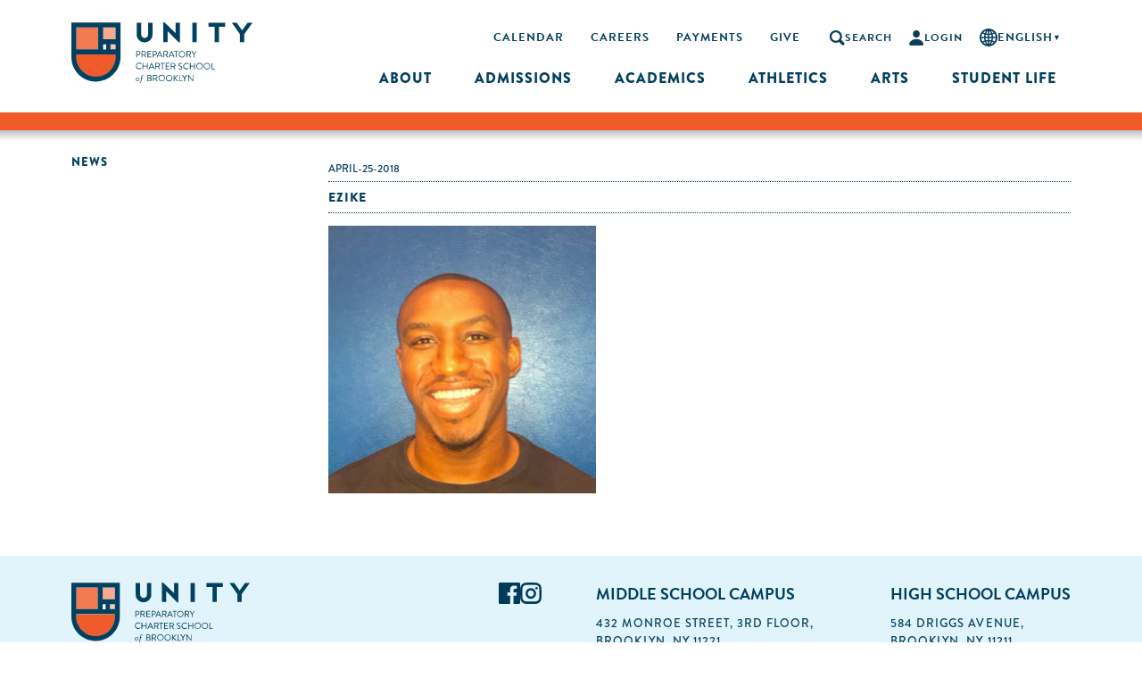

--- FILE ---
content_type: text/html; charset=UTF-8
request_url: https://www.unityprep.org/sports/ms-track-field/ezike/
body_size: 33508
content:
<!DOCTYPE html>
<html lang="en-US">
<head>
	<meta charset="UTF-8">
	<meta name="viewport" content="width=device-width, initial-scale=1.0, maximum-scale=1.0, user-scalable=no" />
	<link rel="profile" href="http://gmpg.org/xfn/11">
		<link rel="stylesheet" href="https://use.typekit.net/gmn3vnf.css">
    <script src="https://use.typekit.net/exv0qyz.js"></script>
    <script>try{Typekit.load({ async: true });}catch(e){}</script>
	<meta name='robots' content='index, follow, max-image-preview:large, max-snippet:-1, max-video-preview:-1' />
	<style>img:is([sizes="auto" i], [sizes^="auto," i]) { contain-intrinsic-size: 3000px 1500px }</style>
	
	<!-- This site is optimized with the Yoast SEO plugin v25.9 - https://yoast.com/wordpress/plugins/seo/ -->
	<title>ezike - Unity Preparatory Charter School of Brooklyn</title>
	<link rel="canonical" href="https://www.unityprep.org/sports/ms-track-field/ezike/" />
	<meta property="og:locale" content="en_US" />
	<meta property="og:type" content="article" />
	<meta property="og:title" content="ezike - Unity Preparatory Charter School of Brooklyn" />
	<meta property="og:url" content="https://www.unityprep.org/sports/ms-track-field/ezike/" />
	<meta property="og:site_name" content="Unity Preparatory Charter School of Brooklyn" />
	<meta property="article:modified_time" content="2018-04-25T15:40:00+00:00" />
	<meta property="og:image" content="https://www.unityprep.org/sports/ms-track-field/ezike" />
	<meta property="og:image:width" content="388" />
	<meta property="og:image:height" content="388" />
	<meta property="og:image:type" content="image/jpeg" />
	<meta name="twitter:card" content="summary_large_image" />
	<script type="application/ld+json" class="yoast-schema-graph">{"@context":"https://schema.org","@graph":[{"@type":"WebPage","@id":"https://www.unityprep.org/sports/ms-track-field/ezike/","url":"https://www.unityprep.org/sports/ms-track-field/ezike/","name":"ezike - Unity Preparatory Charter School of Brooklyn","isPartOf":{"@id":"https://www.unityprep.org/#website"},"primaryImageOfPage":{"@id":"https://www.unityprep.org/sports/ms-track-field/ezike/#primaryimage"},"image":{"@id":"https://www.unityprep.org/sports/ms-track-field/ezike/#primaryimage"},"thumbnailUrl":"https://www.unityprep.org/wp-content/uploads/2018/03/ezike.jpg","datePublished":"2018-04-25T15:39:41+00:00","dateModified":"2018-04-25T15:40:00+00:00","breadcrumb":{"@id":"https://www.unityprep.org/sports/ms-track-field/ezike/#breadcrumb"},"inLanguage":"en-US","potentialAction":[{"@type":"ReadAction","target":["https://www.unityprep.org/sports/ms-track-field/ezike/"]}]},{"@type":"ImageObject","inLanguage":"en-US","@id":"https://www.unityprep.org/sports/ms-track-field/ezike/#primaryimage","url":"https://www.unityprep.org/wp-content/uploads/2018/03/ezike.jpg","contentUrl":"https://www.unityprep.org/wp-content/uploads/2018/03/ezike.jpg","width":388,"height":388},{"@type":"BreadcrumbList","@id":"https://www.unityprep.org/sports/ms-track-field/ezike/#breadcrumb","itemListElement":[{"@type":"ListItem","position":1,"name":"Home","item":"https://www.unityprep.org/"},{"@type":"ListItem","position":2,"name":"MS Track &#038; Field","item":"https://www.unityprep.org/sports/ms-track-field/"},{"@type":"ListItem","position":3,"name":"ezike"}]},{"@type":"WebSite","@id":"https://www.unityprep.org/#website","url":"https://www.unityprep.org/","name":"Unity Preparatory Charter School of Brooklyn","description":"Empowering Students as Scholars &amp; Citizens","potentialAction":[{"@type":"SearchAction","target":{"@type":"EntryPoint","urlTemplate":"https://www.unityprep.org/?s={search_term_string}"},"query-input":{"@type":"PropertyValueSpecification","valueRequired":true,"valueName":"search_term_string"}}],"inLanguage":"en-US"}]}</script>
	<!-- / Yoast SEO plugin. -->


<link rel='dns-prefetch' href='//www.googletagmanager.com' />
<link rel="alternate" type="application/rss+xml" title="Unity Preparatory Charter School of Brooklyn &raquo; ezike Comments Feed" href="https://www.unityprep.org/sports/ms-track-field/ezike/feed/" />
	<script type="text/javascript">
	gg_rtl = false;
	gg_columnized_max_w = 260;
	gg_masonry_min_w = 150;
	gg_phosostr_min_w = 120; 
	gg_coll_max_w = 400;
	
	gg_preload_hires_img 	= false; 
	gg_use_deeplink 		= true;
	gg_monopage_filter 		= false;
	gg_back_to_gall_scroll 	= false;

		// global vars
	gg_galleria_toggle_info = false;
	gg_galleria_fx = '';
	gg_galleria_fx_time = 400; 
	gg_galleria_img_crop = true;
	gg_galleria_autoplay = false;
	gg_galleria_interval = 3500;
	gg_delayed_fx = true;
	</script>
    		<!-- This site uses the Google Analytics by MonsterInsights plugin v9.8.0 - Using Analytics tracking - https://www.monsterinsights.com/ -->
		<!-- Note: MonsterInsights is not currently configured on this site. The site owner needs to authenticate with Google Analytics in the MonsterInsights settings panel. -->
					<!-- No tracking code set -->
				<!-- / Google Analytics by MonsterInsights -->
		<script type="text/javascript">
/* <![CDATA[ */
window._wpemojiSettings = {"baseUrl":"https:\/\/s.w.org\/images\/core\/emoji\/16.0.1\/72x72\/","ext":".png","svgUrl":"https:\/\/s.w.org\/images\/core\/emoji\/16.0.1\/svg\/","svgExt":".svg","source":{"concatemoji":"https:\/\/www.unityprep.org\/wp-includes\/js\/wp-emoji-release.min.js?ver=6.8.2"}};
/*! This file is auto-generated */
!function(s,n){var o,i,e;function c(e){try{var t={supportTests:e,timestamp:(new Date).valueOf()};sessionStorage.setItem(o,JSON.stringify(t))}catch(e){}}function p(e,t,n){e.clearRect(0,0,e.canvas.width,e.canvas.height),e.fillText(t,0,0);var t=new Uint32Array(e.getImageData(0,0,e.canvas.width,e.canvas.height).data),a=(e.clearRect(0,0,e.canvas.width,e.canvas.height),e.fillText(n,0,0),new Uint32Array(e.getImageData(0,0,e.canvas.width,e.canvas.height).data));return t.every(function(e,t){return e===a[t]})}function u(e,t){e.clearRect(0,0,e.canvas.width,e.canvas.height),e.fillText(t,0,0);for(var n=e.getImageData(16,16,1,1),a=0;a<n.data.length;a++)if(0!==n.data[a])return!1;return!0}function f(e,t,n,a){switch(t){case"flag":return n(e,"\ud83c\udff3\ufe0f\u200d\u26a7\ufe0f","\ud83c\udff3\ufe0f\u200b\u26a7\ufe0f")?!1:!n(e,"\ud83c\udde8\ud83c\uddf6","\ud83c\udde8\u200b\ud83c\uddf6")&&!n(e,"\ud83c\udff4\udb40\udc67\udb40\udc62\udb40\udc65\udb40\udc6e\udb40\udc67\udb40\udc7f","\ud83c\udff4\u200b\udb40\udc67\u200b\udb40\udc62\u200b\udb40\udc65\u200b\udb40\udc6e\u200b\udb40\udc67\u200b\udb40\udc7f");case"emoji":return!a(e,"\ud83e\udedf")}return!1}function g(e,t,n,a){var r="undefined"!=typeof WorkerGlobalScope&&self instanceof WorkerGlobalScope?new OffscreenCanvas(300,150):s.createElement("canvas"),o=r.getContext("2d",{willReadFrequently:!0}),i=(o.textBaseline="top",o.font="600 32px Arial",{});return e.forEach(function(e){i[e]=t(o,e,n,a)}),i}function t(e){var t=s.createElement("script");t.src=e,t.defer=!0,s.head.appendChild(t)}"undefined"!=typeof Promise&&(o="wpEmojiSettingsSupports",i=["flag","emoji"],n.supports={everything:!0,everythingExceptFlag:!0},e=new Promise(function(e){s.addEventListener("DOMContentLoaded",e,{once:!0})}),new Promise(function(t){var n=function(){try{var e=JSON.parse(sessionStorage.getItem(o));if("object"==typeof e&&"number"==typeof e.timestamp&&(new Date).valueOf()<e.timestamp+604800&&"object"==typeof e.supportTests)return e.supportTests}catch(e){}return null}();if(!n){if("undefined"!=typeof Worker&&"undefined"!=typeof OffscreenCanvas&&"undefined"!=typeof URL&&URL.createObjectURL&&"undefined"!=typeof Blob)try{var e="postMessage("+g.toString()+"("+[JSON.stringify(i),f.toString(),p.toString(),u.toString()].join(",")+"));",a=new Blob([e],{type:"text/javascript"}),r=new Worker(URL.createObjectURL(a),{name:"wpTestEmojiSupports"});return void(r.onmessage=function(e){c(n=e.data),r.terminate(),t(n)})}catch(e){}c(n=g(i,f,p,u))}t(n)}).then(function(e){for(var t in e)n.supports[t]=e[t],n.supports.everything=n.supports.everything&&n.supports[t],"flag"!==t&&(n.supports.everythingExceptFlag=n.supports.everythingExceptFlag&&n.supports[t]);n.supports.everythingExceptFlag=n.supports.everythingExceptFlag&&!n.supports.flag,n.DOMReady=!1,n.readyCallback=function(){n.DOMReady=!0}}).then(function(){return e}).then(function(){var e;n.supports.everything||(n.readyCallback(),(e=n.source||{}).concatemoji?t(e.concatemoji):e.wpemoji&&e.twemoji&&(t(e.twemoji),t(e.wpemoji)))}))}((window,document),window._wpemojiSettings);
/* ]]> */
</script>
<link rel='stylesheet' id='mgurt-style-frontend-css' href='https://www.unityprep.org/wp-content/plugins/mgroadmaptimeline/assets/frontend.css?ver=6.8.2' type='text/css' media='all' />
<link rel='stylesheet' id='dashicons-css' href='https://www.unityprep.org/wp-includes/css/dashicons.min.css?ver=6.8.2' type='text/css' media='all' />
<link rel='stylesheet' id='wp-jquery-ui-dialog-css' href='https://www.unityprep.org/wp-includes/css/jquery-ui-dialog.min.css?ver=6.8.2' type='text/css' media='all' />
<style id='wp-emoji-styles-inline-css' type='text/css'>

	img.wp-smiley, img.emoji {
		display: inline !important;
		border: none !important;
		box-shadow: none !important;
		height: 1em !important;
		width: 1em !important;
		margin: 0 0.07em !important;
		vertical-align: -0.1em !important;
		background: none !important;
		padding: 0 !important;
	}
</style>
<link rel='stylesheet' id='wp-block-library-css' href='https://www.unityprep.org/wp-includes/css/dist/block-library/style.min.css?ver=6.8.2' type='text/css' media='all' />
<style id='classic-theme-styles-inline-css' type='text/css'>
/*! This file is auto-generated */
.wp-block-button__link{color:#fff;background-color:#32373c;border-radius:9999px;box-shadow:none;text-decoration:none;padding:calc(.667em + 2px) calc(1.333em + 2px);font-size:1.125em}.wp-block-file__button{background:#32373c;color:#fff;text-decoration:none}
</style>
<link rel='stylesheet' id='wp-components-css' href='https://www.unityprep.org/wp-includes/css/dist/components/style.min.css?ver=6.8.2' type='text/css' media='all' />
<link rel='stylesheet' id='wp-preferences-css' href='https://www.unityprep.org/wp-includes/css/dist/preferences/style.min.css?ver=6.8.2' type='text/css' media='all' />
<link rel='stylesheet' id='wp-block-editor-css' href='https://www.unityprep.org/wp-includes/css/dist/block-editor/style.min.css?ver=6.8.2' type='text/css' media='all' />
<link rel='stylesheet' id='popup-maker-block-library-style-css' href='https://www.unityprep.org/wp-content/plugins/popup-maker/dist/packages/block-library-style.css?ver=dbea705cfafe089d65f1' type='text/css' media='all' />
<style id='global-styles-inline-css' type='text/css'>
:root{--wp--preset--aspect-ratio--square: 1;--wp--preset--aspect-ratio--4-3: 4/3;--wp--preset--aspect-ratio--3-4: 3/4;--wp--preset--aspect-ratio--3-2: 3/2;--wp--preset--aspect-ratio--2-3: 2/3;--wp--preset--aspect-ratio--16-9: 16/9;--wp--preset--aspect-ratio--9-16: 9/16;--wp--preset--color--black: #000000;--wp--preset--color--cyan-bluish-gray: #abb8c3;--wp--preset--color--white: #ffffff;--wp--preset--color--pale-pink: #f78da7;--wp--preset--color--vivid-red: #cf2e2e;--wp--preset--color--luminous-vivid-orange: #ff6900;--wp--preset--color--luminous-vivid-amber: #fcb900;--wp--preset--color--light-green-cyan: #7bdcb5;--wp--preset--color--vivid-green-cyan: #00d084;--wp--preset--color--pale-cyan-blue: #8ed1fc;--wp--preset--color--vivid-cyan-blue: #0693e3;--wp--preset--color--vivid-purple: #9b51e0;--wp--preset--gradient--vivid-cyan-blue-to-vivid-purple: linear-gradient(135deg,rgba(6,147,227,1) 0%,rgb(155,81,224) 100%);--wp--preset--gradient--light-green-cyan-to-vivid-green-cyan: linear-gradient(135deg,rgb(122,220,180) 0%,rgb(0,208,130) 100%);--wp--preset--gradient--luminous-vivid-amber-to-luminous-vivid-orange: linear-gradient(135deg,rgba(252,185,0,1) 0%,rgba(255,105,0,1) 100%);--wp--preset--gradient--luminous-vivid-orange-to-vivid-red: linear-gradient(135deg,rgba(255,105,0,1) 0%,rgb(207,46,46) 100%);--wp--preset--gradient--very-light-gray-to-cyan-bluish-gray: linear-gradient(135deg,rgb(238,238,238) 0%,rgb(169,184,195) 100%);--wp--preset--gradient--cool-to-warm-spectrum: linear-gradient(135deg,rgb(74,234,220) 0%,rgb(151,120,209) 20%,rgb(207,42,186) 40%,rgb(238,44,130) 60%,rgb(251,105,98) 80%,rgb(254,248,76) 100%);--wp--preset--gradient--blush-light-purple: linear-gradient(135deg,rgb(255,206,236) 0%,rgb(152,150,240) 100%);--wp--preset--gradient--blush-bordeaux: linear-gradient(135deg,rgb(254,205,165) 0%,rgb(254,45,45) 50%,rgb(107,0,62) 100%);--wp--preset--gradient--luminous-dusk: linear-gradient(135deg,rgb(255,203,112) 0%,rgb(199,81,192) 50%,rgb(65,88,208) 100%);--wp--preset--gradient--pale-ocean: linear-gradient(135deg,rgb(255,245,203) 0%,rgb(182,227,212) 50%,rgb(51,167,181) 100%);--wp--preset--gradient--electric-grass: linear-gradient(135deg,rgb(202,248,128) 0%,rgb(113,206,126) 100%);--wp--preset--gradient--midnight: linear-gradient(135deg,rgb(2,3,129) 0%,rgb(40,116,252) 100%);--wp--preset--font-size--small: 13px;--wp--preset--font-size--medium: 20px;--wp--preset--font-size--large: 36px;--wp--preset--font-size--x-large: 42px;--wp--preset--spacing--20: 0.44rem;--wp--preset--spacing--30: 0.67rem;--wp--preset--spacing--40: 1rem;--wp--preset--spacing--50: 1.5rem;--wp--preset--spacing--60: 2.25rem;--wp--preset--spacing--70: 3.38rem;--wp--preset--spacing--80: 5.06rem;--wp--preset--shadow--natural: 6px 6px 9px rgba(0, 0, 0, 0.2);--wp--preset--shadow--deep: 12px 12px 50px rgba(0, 0, 0, 0.4);--wp--preset--shadow--sharp: 6px 6px 0px rgba(0, 0, 0, 0.2);--wp--preset--shadow--outlined: 6px 6px 0px -3px rgba(255, 255, 255, 1), 6px 6px rgba(0, 0, 0, 1);--wp--preset--shadow--crisp: 6px 6px 0px rgba(0, 0, 0, 1);}:where(.is-layout-flex){gap: 0.5em;}:where(.is-layout-grid){gap: 0.5em;}body .is-layout-flex{display: flex;}.is-layout-flex{flex-wrap: wrap;align-items: center;}.is-layout-flex > :is(*, div){margin: 0;}body .is-layout-grid{display: grid;}.is-layout-grid > :is(*, div){margin: 0;}:where(.wp-block-columns.is-layout-flex){gap: 2em;}:where(.wp-block-columns.is-layout-grid){gap: 2em;}:where(.wp-block-post-template.is-layout-flex){gap: 1.25em;}:where(.wp-block-post-template.is-layout-grid){gap: 1.25em;}.has-black-color{color: var(--wp--preset--color--black) !important;}.has-cyan-bluish-gray-color{color: var(--wp--preset--color--cyan-bluish-gray) !important;}.has-white-color{color: var(--wp--preset--color--white) !important;}.has-pale-pink-color{color: var(--wp--preset--color--pale-pink) !important;}.has-vivid-red-color{color: var(--wp--preset--color--vivid-red) !important;}.has-luminous-vivid-orange-color{color: var(--wp--preset--color--luminous-vivid-orange) !important;}.has-luminous-vivid-amber-color{color: var(--wp--preset--color--luminous-vivid-amber) !important;}.has-light-green-cyan-color{color: var(--wp--preset--color--light-green-cyan) !important;}.has-vivid-green-cyan-color{color: var(--wp--preset--color--vivid-green-cyan) !important;}.has-pale-cyan-blue-color{color: var(--wp--preset--color--pale-cyan-blue) !important;}.has-vivid-cyan-blue-color{color: var(--wp--preset--color--vivid-cyan-blue) !important;}.has-vivid-purple-color{color: var(--wp--preset--color--vivid-purple) !important;}.has-black-background-color{background-color: var(--wp--preset--color--black) !important;}.has-cyan-bluish-gray-background-color{background-color: var(--wp--preset--color--cyan-bluish-gray) !important;}.has-white-background-color{background-color: var(--wp--preset--color--white) !important;}.has-pale-pink-background-color{background-color: var(--wp--preset--color--pale-pink) !important;}.has-vivid-red-background-color{background-color: var(--wp--preset--color--vivid-red) !important;}.has-luminous-vivid-orange-background-color{background-color: var(--wp--preset--color--luminous-vivid-orange) !important;}.has-luminous-vivid-amber-background-color{background-color: var(--wp--preset--color--luminous-vivid-amber) !important;}.has-light-green-cyan-background-color{background-color: var(--wp--preset--color--light-green-cyan) !important;}.has-vivid-green-cyan-background-color{background-color: var(--wp--preset--color--vivid-green-cyan) !important;}.has-pale-cyan-blue-background-color{background-color: var(--wp--preset--color--pale-cyan-blue) !important;}.has-vivid-cyan-blue-background-color{background-color: var(--wp--preset--color--vivid-cyan-blue) !important;}.has-vivid-purple-background-color{background-color: var(--wp--preset--color--vivid-purple) !important;}.has-black-border-color{border-color: var(--wp--preset--color--black) !important;}.has-cyan-bluish-gray-border-color{border-color: var(--wp--preset--color--cyan-bluish-gray) !important;}.has-white-border-color{border-color: var(--wp--preset--color--white) !important;}.has-pale-pink-border-color{border-color: var(--wp--preset--color--pale-pink) !important;}.has-vivid-red-border-color{border-color: var(--wp--preset--color--vivid-red) !important;}.has-luminous-vivid-orange-border-color{border-color: var(--wp--preset--color--luminous-vivid-orange) !important;}.has-luminous-vivid-amber-border-color{border-color: var(--wp--preset--color--luminous-vivid-amber) !important;}.has-light-green-cyan-border-color{border-color: var(--wp--preset--color--light-green-cyan) !important;}.has-vivid-green-cyan-border-color{border-color: var(--wp--preset--color--vivid-green-cyan) !important;}.has-pale-cyan-blue-border-color{border-color: var(--wp--preset--color--pale-cyan-blue) !important;}.has-vivid-cyan-blue-border-color{border-color: var(--wp--preset--color--vivid-cyan-blue) !important;}.has-vivid-purple-border-color{border-color: var(--wp--preset--color--vivid-purple) !important;}.has-vivid-cyan-blue-to-vivid-purple-gradient-background{background: var(--wp--preset--gradient--vivid-cyan-blue-to-vivid-purple) !important;}.has-light-green-cyan-to-vivid-green-cyan-gradient-background{background: var(--wp--preset--gradient--light-green-cyan-to-vivid-green-cyan) !important;}.has-luminous-vivid-amber-to-luminous-vivid-orange-gradient-background{background: var(--wp--preset--gradient--luminous-vivid-amber-to-luminous-vivid-orange) !important;}.has-luminous-vivid-orange-to-vivid-red-gradient-background{background: var(--wp--preset--gradient--luminous-vivid-orange-to-vivid-red) !important;}.has-very-light-gray-to-cyan-bluish-gray-gradient-background{background: var(--wp--preset--gradient--very-light-gray-to-cyan-bluish-gray) !important;}.has-cool-to-warm-spectrum-gradient-background{background: var(--wp--preset--gradient--cool-to-warm-spectrum) !important;}.has-blush-light-purple-gradient-background{background: var(--wp--preset--gradient--blush-light-purple) !important;}.has-blush-bordeaux-gradient-background{background: var(--wp--preset--gradient--blush-bordeaux) !important;}.has-luminous-dusk-gradient-background{background: var(--wp--preset--gradient--luminous-dusk) !important;}.has-pale-ocean-gradient-background{background: var(--wp--preset--gradient--pale-ocean) !important;}.has-electric-grass-gradient-background{background: var(--wp--preset--gradient--electric-grass) !important;}.has-midnight-gradient-background{background: var(--wp--preset--gradient--midnight) !important;}.has-small-font-size{font-size: var(--wp--preset--font-size--small) !important;}.has-medium-font-size{font-size: var(--wp--preset--font-size--medium) !important;}.has-large-font-size{font-size: var(--wp--preset--font-size--large) !important;}.has-x-large-font-size{font-size: var(--wp--preset--font-size--x-large) !important;}
:where(.wp-block-post-template.is-layout-flex){gap: 1.25em;}:where(.wp-block-post-template.is-layout-grid){gap: 1.25em;}
:where(.wp-block-columns.is-layout-flex){gap: 2em;}:where(.wp-block-columns.is-layout-grid){gap: 2em;}
:root :where(.wp-block-pullquote){font-size: 1.5em;line-height: 1.6;}
</style>
<link rel='stylesheet' id='plyr-css-css' href='https://www.unityprep.org/wp-content/plugins/easy-video-player/lib/plyr.css?ver=6.8.2' type='text/css' media='all' />
<link rel='stylesheet' id='gg-lcl-skin-css' href='https://www.unityprep.org/wp-content/plugins/global-gallery/js/lightboxes/lc-lightbox/skins/minimal.css?ver=6.2' type='text/css' media='all' />
<link rel='stylesheet' id='gg-lightbox-css-css' href='https://www.unityprep.org/wp-content/plugins/global-gallery/js/lightboxes/lc-lightbox/css/lc_lightbox.min.css?ver=6.8.2' type='text/css' media='all' />
<link rel='stylesheet' id='wp-job-manager-job-listings-css' href='https://www.unityprep.org/wp-content/plugins/wp-job-manager/assets/dist/css/job-listings.css?ver=598383a28ac5f9f156e4' type='text/css' media='all' />
<link rel='stylesheet' id='bootstrap-css' href='https://www.unityprep.org/wp-content/themes/unityprep/css/bootstrap.css?ver=6.8.2' type='text/css' media='all' />
<link rel='stylesheet' id='slick-css' href='https://www.unityprep.org/wp-content/themes/unityprep/css/slick.css?ver=6.8.2' type='text/css' media='all' />
<link rel='stylesheet' id='magnific-popup-css' href='https://www.unityprep.org/wp-content/themes/unityprep/css/magnific-popup.css?ver=6.8.2' type='text/css' media='all' />
<link rel='stylesheet' id='style-css' href='https://www.unityprep.org/wp-content/themes/unityprep/style.css?ver=6.8.2' type='text/css' media='all' />
<link rel='stylesheet' id='tablepress-default-css' href='https://www.unityprep.org/wp-content/tablepress-combined.min.css?ver=41' type='text/css' media='all' />
<link rel='stylesheet' id='select2-css' href='https://www.unityprep.org/wp-content/plugins/wp-job-manager/assets/lib/select2/select2.min.css?ver=4.0.10' type='text/css' media='all' />
<link rel='stylesheet' id='gg_fontawesome-css' href='https://www.unityprep.org/wp-content/plugins/global-gallery/css/font-awesome/css/font-awesome.min.css?ver=4.7.0' type='text/css' media='all' />
<link rel='stylesheet' id='gg-custom-css-css' href='https://www.unityprep.org/wp-content/plugins/global-gallery/css/custom.css?ver=6.2' type='text/css' media='all' />
<!--n2css--><!--n2js--><script type="text/javascript" src="https://www.unityprep.org/wp-includes/js/jquery/jquery.min.js?ver=3.7.1" id="jquery-core-js"></script>
<script type="text/javascript" src="https://www.unityprep.org/wp-includes/js/jquery/jquery-migrate.min.js?ver=3.4.1" id="jquery-migrate-js"></script>
<script type="text/javascript" id="plyr-js-js-extra">
/* <![CDATA[ */
var easy_video_player = {"plyr_iconUrl":"https:\/\/www.unityprep.org\/wp-content\/plugins\/easy-video-player\/lib\/plyr.svg","plyr_blankVideo":"https:\/\/www.unityprep.org\/wp-content\/plugins\/easy-video-player\/lib\/blank.mp4"};
/* ]]> */
</script>
<script type="text/javascript" src="https://www.unityprep.org/wp-content/plugins/easy-video-player/lib/plyr.js?ver=6.8.2" id="plyr-js-js"></script>
<script type="text/javascript" src="//www.unityprep.org/wp-content/plugins/revslider/sr6/assets/js/rbtools.min.js?ver=6.7.29" async id="tp-tools-js"></script>
<script type="text/javascript" src="//www.unityprep.org/wp-content/plugins/revslider/sr6/assets/js/rs6.min.js?ver=6.7.34" async id="revmin-js"></script>
<script type="text/javascript" src="https://www.unityprep.org/wp-content/plugins/wonderplugin-lightbox/engine/wonderpluginlightbox.js?ver=5.9" id="wonderplugin-lightbox-script-js"></script>
<script type="text/javascript" src="https://www.unityprep.org/wp-content/plugins/wp-job-manager/assets/lib/select2/select2.full.min.js?ver=4.0.10" id="select2-js"></script>

<!-- Google tag (gtag.js) snippet added by Site Kit -->
<!-- Google Analytics snippet added by Site Kit -->
<script type="text/javascript" src="https://www.googletagmanager.com/gtag/js?id=GT-5R3W4P5H" id="google_gtagjs-js" async></script>
<script type="text/javascript" id="google_gtagjs-js-after">
/* <![CDATA[ */
window.dataLayer = window.dataLayer || [];function gtag(){dataLayer.push(arguments);}
gtag("set","linker",{"domains":["www.unityprep.org"]});
gtag("js", new Date());
gtag("set", "developer_id.dZTNiMT", true);
gtag("config", "GT-5R3W4P5H");
 window._googlesitekit = window._googlesitekit || {}; window._googlesitekit.throttledEvents = []; window._googlesitekit.gtagEvent = (name, data) => { var key = JSON.stringify( { name, data } ); if ( !! window._googlesitekit.throttledEvents[ key ] ) { return; } window._googlesitekit.throttledEvents[ key ] = true; setTimeout( () => { delete window._googlesitekit.throttledEvents[ key ]; }, 5 ); gtag( "event", name, { ...data, event_source: "site-kit" } ); }; 
/* ]]> */
</script>
<script></script><link rel="https://api.w.org/" href="https://www.unityprep.org/wp-json/" /><link rel="alternate" title="JSON" type="application/json" href="https://www.unityprep.org/wp-json/wp/v2/media/5070" /><link rel="EditURI" type="application/rsd+xml" title="RSD" href="https://www.unityprep.org/xmlrpc.php?rsd" />
<link rel='shortlink' href='https://www.unityprep.org/?p=5070' />
<link rel="alternate" title="oEmbed (JSON)" type="application/json+oembed" href="https://www.unityprep.org/wp-json/oembed/1.0/embed?url=https%3A%2F%2Fwww.unityprep.org%2Fsports%2Fms-track-field%2Fezike%2F" />
<link rel="alternate" title="oEmbed (XML)" type="text/xml+oembed" href="https://www.unityprep.org/wp-json/oembed/1.0/embed?url=https%3A%2F%2Fwww.unityprep.org%2Fsports%2Fms-track-field%2Fezike%2F&#038;format=xml" />
<!-- start Simple Custom CSS and JS -->
<style type="text/css">
/* Add your CSS code here.

For example:
.example {
    color: red;
}

For brushing up on your CSS knowledge, check out http://www.w3schools.com/css/css_syntax.asp

End of comment */ 

/* --- FORCE caret to appear in top-nav GTranslate --- */
#main-header .main-menu .menu-item-gtranslate .gt_switcher .gt_selected > a{
  position: relative;            /* safe baseline */
  overflow: visible;             /* let inline caret show */
}

/* caret (down triangle) */
#main-header .main-menu .menu-item-gtranslate .gt_switcher .gt_selected > a::after{
  content: "\25BE" !important;   /* ▼ black small down-pointing triangle */
  position: static !important;   /* inline, not absolute */
  display: inline-block !important;
  font-size: 0.7em !important;
  line-height: 1 !important;
  color: #003f5f !important;

  /* nuke any plugin skin */
  width: auto !important;
  height: auto !important;
  background: none !important;   /* kill bg-image caret */
  right: auto !important;
  top: auto !important;
  text-indent: 0 !important;
  opacity: 1 !important;
}

/* rotate caret on open (GTranslate adds .open to the <a>) */
#main-header .main-menu .menu-item-gtranslate .gt_switcher .gt_selected > a.open::after{
  transform: rotate(180deg) !important;
  transition: transform .2s ease;
}

/* keep the selected button aligned with your nav row */
#main-header .main-menu .menu-item-gtranslate .gt_switcher .gt_selected > a{
  display: flex !important;
  align-items: center !important;
  gap: 6px !important;
  padding: 0 10px !important;
  line-height: 34px !important;
  height: 34px !important;
  border: 0 !important;
  background: transparent !important;
  box-shadow: none !important;
  width: auto !important;
  color: #003f5f !important;
  text-decoration: none !important;
}

/* dropdown card (kept here so you don’t lose the look) */
#main-header .main-menu .menu-item-gtranslate .gt_switcher .gt_option{
  position: absolute !important;
  left: 0 !important;                 /* open from LEFT */
  right: auto !important;
  top: calc(100% + 8px) !important;
  width: auto !important;
  background: #EAF6FB !important;
  border: 0 !important;
  border-radius: 4px !important;
  box-shadow: 0 12px 24px rgba(0,0,0,.18) !important;
  padding: 0px 0 !important;
  z-index: 9999;

  /* show all items (override inline height) */
  height: auto !important;
  max-height: 320px !important;
  overflow-y: auto !important;
}



/* items */
#main-header .main-menu .menu-item-gtranslate .gt_switcher .gt_option a{
  display: flex !important;
  align-items: center !important;
  gap: 10px !important;
  padding: 6px 20px !important;
  color: #0C3E57 !important;
  font-weight: 800 !important;
  text-transform: uppercase !important;
  background: transparent !important;
  border: 0 !important;
  text-decoration: none !important;
}
#main-header .main-menu .menu-item-gtranslate .gt_switcher .gt_option a:hover{
  background: #fff !important;
  color: #F15A28 !important;
}
#main-header .main-menu .menu-item-gtranslate .gt_switcher .gt_option a.gt_current{
  background: #fff !important;
  color: #F15A28 !important;
}

/* make sure popovers are visible */
#main-header .header-content .main-menu{ overflow: visible; }

/* --- RESET GTranslate selected "button" --- */
#main-header .main-menu .menu-item-gtranslate .gt_switcher .gt_selected a {
  display: flex !important;
  align-items: center !important;
  gap: 6px !important;
  padding: 0 10px !important;
  line-height: 34px !important;
  height: 34px !important;
  border: none !important;
  background: none !important;        /* kill gradient */
  background-image: none !important;  /* double-kill gradient */
  box-shadow: none !important;
  width: auto !important;             /* shrink to fit content */
  color: #003f5f !important;
  text-decoration: none !important;
  font-weight: 700 !important;
  font-size: 13px !important;
  text-transform: uppercase !important;
}

/* Hide flag if you don’t want it */
#main-header .main-menu .menu-item-gtranslate .gt_switcher .gt_selected img, #main-header .main-menu .menu-item-gtranslate .gt_switcher a img {
  display: none !important;
}

/* Globe before label (selected + options) */
.lang-switch .gt_switcher a::before{
  content:"";
  display:inline-block;
  width: 20px; 
  height: 20px;
  background: url('/wp-content/themes/unityprep/images/globe.svg') no-repeat center/contain;
}

.lang-switch .gt_switcher .gt_option a:hover::before,
.lang-switch .gt_switcher .gt_option a.gt_current::before{
  filter: hue-rotate(0deg) saturate(100%); /* optional if your SVG is monochrome */
  background-image: url('/wp-content/themes/unityprep/images/globe-orange.svg');
}

/* Caret arrow */
#main-header .main-menu .menu-item-gtranslate .gt_switcher .gt_selected a::after {
  content: "▼" !important;
  font-size: 0.6em !important;
  color: #003f5f !important;
  position: static !important;
  background: none !important;
}



/* Rotate caret on open */
#main-header .main-menu .menu-item-gtranslate .gt_switcher .gt_selected a.open::after {
  transform: rotate(180deg);
  transition: transform 0.2s ease;
}

/* Kill the plugin's fixed width/overflow + gradient on THIS instance */
#main-header .main-menu .menu-item-gtranslate [class^="gt_container-"] .gt_switcher{
  width: auto !important;
  overflow: visible !important;
  line-height: initial !important;   /* plugin sets 0 */
  font-family: inherit !important;
  font-size: inherit !important;
  text-align: left !important;
}

#main-header .main-menu .menu-item-gtranslate [class^="gt_container-"] .gt_switcher .gt_selected{
  background: none !important;       /* removes gradient */
  background-image: none !important;
  box-shadow: none !important;
}

/* Keep the selected “button” aligned to your nav row */
#main-header .main-menu .menu-item-gtranslate .gt_switcher .gt_selected > a{
  display: flex !important;
  align-items: center !important;
  gap: 6px !important;
  padding: 0 10px !important;
  line-height: 34px !important;
  height: 34px !important;
  border: 0 !important;
  background: none !important;
  width: auto !important;
  color: #003f5f !important;
  text-decoration: none !important;
}

/* Caret */
#main-header .main-menu .menu-item-gtranslate .gt_switcher .gt_selected > a::after{
  content: "▼" !important;
  position: static !important;
  display: inline-block !important;
  font-size: .7em !important;
  color: #003f5f !important;
  background: none !important;
}
#main-header .main-menu .menu-item-gtranslate .gt_switcher .gt_selected > a.open::after{
  transform: rotate(180deg) !important;
  transition: transform .2s ease;
}

/* Dropdown card + items (unchanged from before) */
#main-header .header-content .main-menu{ 
	overflow: visible; 
}


}
#main-header .main-menu .menu-item-gtranslate .gt_switcher .gt_option a{
  display: flex !important; align-items: center !important; gap: 10px !important;
  padding: 12px 16px !important;
  color: #0C3E57 !important; font-weight: 800 !important; text-transform: uppercase !important;
  background: transparent !important; border: 0 !important; text-decoration: none !important;
}
#main-header .main-menu .menu-item-gtranslate .gt_switcher .gt_option a:hover{
  background: #fff !important; color: #F15A28 !important;
}
#main-header .main-menu .menu-item-gtranslate .gt_switcher .gt_option a.gt_current{
  background: #fff !important; color: #F15A28 !important;
}


.gt_container-rf0xfw .gt_switcher

 {
    width: auto;
	 font-size: 12px;

}

.lang-switch .gtranslate_wrapper .gt_switcher .gt_selected {
    background: none;
}

.lang-switch .gtranslate_wrapper .gt_switcher {
    width: auto;
}


/* =======================
   Mobile language switcher
   HTML: <div class="lang-switch-mobile"> <a ...>English</a> ... </div>
   ======================= */

.lang-switch-mobile{
  display:flex;
  justify-content:space-between;   /* even distribution */
  align-items:center;
  gap: 0;                          /* no gaps so underline spans cell width */
  width:100%;
  background:#fff;
padding: 40px 0;
  /* border-top: 1px solid rgba(0,0,0,.06);    optional subtle divider */
}

.lang-switch-mobile a{
  text-align:center;
  display:flex;
  align-items:center;
  justify-content:center;
  font-family:'brandon-grotesque', sans-serif;
  /* font-weight:900; */
  text-transform:uppercase;
  letter-spacing:.5px;
  font-size:16px;
  line-height:1.1;
  color:#0C3E57 !important;        /* override plugin blue */
  text-decoration:none !important; /* remove default underline */
  border-bottom:3px solid transparent; /* underline on active */
  white-space:nowrap;              /* keep each label on one line */
}

/* Active / current language underline (navy) */
.lang-switch-mobile a.gt-current-lang{
  border-bottom-color:#0C3E57;
}

/* Hover/Focus feedback */
.lang-switch-mobile a:hover,
.lang-switch-mobile a:focus{
  color:#0C3E57;
  background:rgba(12,62,87,.04);   /* tiny highlight */
  outline:none;
}

/* Optional: when pressing (mobile) */
.lang-switch-mobile a:active{
  background:rgba(12,62,87,.08);
}

/* RTL: keep alignment centered; nothing else needed,
   but this ensures underline looks identical in RTL */
html[dir="rtl"] .lang-switch-mobile a{
  letter-spacing:.3px;
}
</style>
<!-- end Simple Custom CSS and JS -->
<!-- start Simple Custom CSS and JS -->
<style type="text/css">
/* Add your CSS code here.

For example:
.example {
    color: red;
}

For brushing up on your CSS knowledge, check out http://www.w3schools.com/css/css_syntax.asp

End of comment */ 



/* ------------------------Top Main Menu-------------------------- */


#main-header .header-content .main-menu ul > li a:link,
#main-header .header-content .main-menu ul > li a:visited {
    font-weight: 600;
	padding: 0 15px;
	font-size: 13px;
    
}


#main-header .header-content .main-menu ul > li.menu-item-has-children.hover a:link,
#main-header .header-content .main-menu ul > li.menu-item-has-children.hover a:visited,
#main-header .header-content .main-menu ul > li a:hover,
#main-header .header-content .main-menu ul > li a:active {
  
 background-color: white;
    color: #F15A29;
}



/* ------------------------New Main Menu-------------------------- */

#main-header .header-content .main-menu2 {
    float: right;
	    margin-right: -17px;
	margin-top: 10px;
}
#main-header .header-content .main-menu2 ul {
    list-style: none;
    margin: 0;
    padding: 0;
}
#main-header .header-content .main-menu2 ul > li {
    float: left;
}
#main-header .header-content .main-menu2 ul > li a:link,
#main-header .header-content .main-menu2 ul > li a:visited {
    font-size: 16px;
    font-weight: 900;
    color: #003f5f;
    font-family: 'brandon-grotesque', sans-serif;
    text-transform: uppercase;
    letter-spacing: 1.0px;
    display: block;
    padding: 2px 15px;
    line-height: 34px;
    height: 32px;
    transition: background-color 300ms ease, color 300ms ease;
}
/* #main-header .header-content .main-menu2 ul > li.menu-item-has-children.hover a:link,
#main-header .header-content .main-menu2 ul > li.menu-item-has-children.hover a:visited,
#main-header .header-content .main-menu2 ul > li a:hover,
#main-header .header-content .main-menu2 ul > li a:active {
    text-decoration: none;
    background: #003f5f;
    color: #fff;
} */

/* Top-level menu items */
#main-header .header-content .main-menu2 > ul > li > a:hover {
	text-decoration: none;
    background: #ffffff;
    color: #003f5f;
}

/* Dropdown menu items */
#main-header .header-content .main-menu2 ul ul li a:hover {
	text-decoration: none;
    background: #ffffff; /* use a different color */
    color: orange;
}


#main-header .header-content .main-menu2 ul > li a:focus {
    text-decoration: none;
}
#main-header .header-content .main-menu2 ul .menu-item-has-children {
    position: relative;
}
#main-header .header-content .main-menu2 ul .menu-item-has-children .sub-menu {
    position: absolute;
    width: 270px;
    background: #E2F3FA;
    
    opacity: 0;
    visibility: hidden;
    transition: all 300ms ease;
    z-index: 10;
}
#main-header .header-content .main-menu2 ul .menu-item-has-children:hover .sub-menu {
    opacity: 1;
    visibility: visible;;
}
#main-header .header-content .main-menu2 ul .menu-item-has-children .sub-menu li {
    float: none;
    border-bottom: 1px dotted #fff;
}
#main-header .header-content .main-menu2 ul .menu-item-has-children .sub-menu li:last-child {
    border-bottom: 0;
}
#main-header .header-content .main-menu2 ul .menu-item-has-children .sub-menu li a:link,
#main-header .header-content .main-menu2 ul .menu-item-has-children .sub-menu li a:visited {
    height: auto;
    line-height: 20px;
    font-family: 'brandon-grotesque', sans-serif;
    display: block;
    font-size: 12px;
    text-transform: uppercase;
    color: #003f5f;
	padding: 12px 15px;
    transition: all 300ms ease;
}
#main-header .header-content .main-menu2 ul .menu-item-has-children .sub-menu li a:hover,
#main-header .header-content .main-menu2 ul .menu-item-has-children .sub-menu li a:active {
    color: #F15A28;
}

#main-header .header-content .main-menu2 li.nav-ext-link > a {
  display: flex;
  align-items: center;     /* vertical centering */
  justify-content: flex-start; /* keep normal left alignment */
  width: 100%;
  padding: 12px 15px;      /* same padding as other dropdowns */
}


#main-header .header-content .main-menu2 li.nav-ext-link > a::after {
  content: url('https://www.unityprep.org/wp-content/themes/unityprep/images/external%20window%20arrow.svg');
  margin-left: 6px;
  display: inline-block;
  height: 1em;
	  transition: filter 0.2s ease, transform 0.2s ease;
}


/* Hover: text + arrow both orange */
#main-header .header-content .main-menu2 li.nav-ext-link > a::after:hover {
  color: #F15A28;
}

.sub-menu .menu-item a[target="_blank"]:hover::after {
  filter: brightness(0) saturate(100%) invert(44%) sepia(91%) saturate(2693%)
          hue-rotate(347deg) brightness(95%) contrast(94%);
  transform: translateY(-2px) translateX(2px); /* optional little lift on hover */
}

/* remove arrow by default */
#main-header .header-content .main-menu2 > ul > li.menu-item-has-children > a::after {
  content: "";
  display: inline-block;
  margin-left: 6px;
  transition: transform 0.3s ease;
}

/* Reserve space for arrow always */
#main-header .header-content .main-menu2 > ul > li.menu-item-has-children > a::after {
  content: "▼";                  /* arrow character, always present */
  margin-left: 6px;
  font-size: 0.7em;
  display: inline-block;
  opacity: 0;                     /* hidden by default */
  transition: opacity 0.3s ease, transform 0.3s ease;
}

/* On hover, fade in the arrow */
#main-header .header-content .main-menu2 > ul > li.menu-item-has-children:hover > a::after {
  opacity: 1;
  transform: rotate(0deg);        /* stays pointing down */
}

#main-header .header-content .main-menu2 ul .menu-item-has-children .sub-menu {
    position: absolute;
    width: 270px;
    background: #E2F3FA;
    opacity: 0;
    visibility: hidden;
    transition: all 300ms ease;
    z-index: 10;
}

#main-header .header-content .main-menu2 ul .menu-item-has-children .sub-menu {
    position: absolute;
    width: 270px;
    background: #E2F3FA;
    opacity: 0;
    visibility: hidden;
    transition: all 300ms ease;
    z-index: 10;

    /* New styles */
    border-radius: 4px;                        /* rounded edges */
    box-shadow: 0 6px 12px rgba(0, 0, 0, 0.15); /* drop shadow */
    overflow: hidden;                          /* keeps li backgrounds from bleeding past rounded edges */
}

.main-menu ul li.menu-item-search svg {
  width: 20px;
  height: 20px;
  margin: 0;                 
  vertical-align: middle;        
  display: block;                
}

.main-menu ul li.menu-item-login i,
.main-menu ul li.menu-item-language i {
    margin-right: 3px;
}

.main-menu ul li span {
    font-size: 12px;
    text-transform: uppercase;
}


.search-overlay { display: none; opacity: 0; pointer-events: none; transition: opacity .25s ease; z-index: 9999; }
.search-overlay.active { display: block; opacity: 1; pointer-events: auto; }


/* === Top nav: vertically center Search & Login like the globe === */
#main-header .header-content .main-menu ul > li.menu-item-search > a,
#main-header .header-content .main-menu ul > li.menu-item-login  > a{
  display: inline-flex;          /* put icon + label on a flex row */
  align-items: center;           /* vertical centering */
  gap: 8px;                      /* space between icon and label */
  height: 34px;                  /* match nav height */
  line-height: 34px;             /* keep text aligned */
  padding: 0 9px;                /* keep existing horizontal padding */
}


/* Size the icon box */
.search-icon .search-glyph{
  width: 18px;
  height: 18px;
  display: inline-block;
  margin-left: 8px;               /* space before the label */
  background-color: #0C3E57;      /* default navy color */

  /* Use the external SVG file as a mask */
  -webkit-mask: url('/wp-content/themes/unityprep/images/search.svg') 
                no-repeat center / contain;
          mask: url('/wp-content/themes/unityprep/images/search.svg') 
                no-repeat center / contain;

  transition: background-color .2s ease, transform .15s ease;
}

/* Hover/focus states change the tint */
.menu-item-search a:hover .search-glyph,
.menu-item-search a:focus .search-glyph{
  background-color: #F15A28;      /* orange */
  transform: translateY(-1px);
}

/* (Optional) respect reduced motion */
@media (prefers-reduced-motion: reduce){
  .search-icon .search-glyph{ transition: none; }
}




/* Login FontAwesome icon sizing & reset */
#main-header .header-content .main-menu ul > li.menu-item-login i.fa-user{
  font-size: 21px;
  line-height: 1;                /* exact box around the glyph */
  display: block;                /* avoid baseline shift */
}

/* Optional: make the labels align visually with icons on retina */
#main-header .header-content .main-menu ul > li.menu-item-search span,
#main-header .header-content .main-menu ul > li.menu-item-login  span{
  transform: translateY(0);      /* ensure no theme overrides nudge text */
}


/* Smooth color change for the search icon */
#main-header .header-content .main-menu ul > li.menu-item-search svg .fill{
  transition: fill .2s ease;
}

/* Turn the icon orange when the link is hovered/focused/active */
#main-header .header-content .main-menu ul > li.menu-item-search > a:hover svg .fill,
#main-header .header-content .main-menu ul > li.menu-item-search > a:focus svg .fill,
#main-header .header-content .main-menu ul > li.menu-item-search > a:active svg .fill{
  fill: #F15A28 !important; /* Unity orange */
}


/* Base icon box */
.login-icon .login-glyph {
  width: 18px;
  height: 18px;
  display: inline-block;
  background-color: #0C3E57;        /* default navy color */

  -webkit-mask: url('/wp-content/themes/unityprep/images/login.svg')
                no-repeat center / contain;
          mask: url('/wp-content/themes/unityprep/images/login.svg')
                no-repeat center / contain;

  transition: background-color .2s ease, transform .15s ease;
}

/* Hover/focus states */
.menu-item-login a:hover .login-glyph,
.menu-item-login a:focus .login-glyph {
  background-color: #F15A28;        /* orange */
  transform: translateY(-1px);
}

/* Optional reduced motion */
@media (prefers-reduced-motion: reduce){
  .login-icon .login-glyph { transition: none; }
}




/* ------------------------Mobile Menu-------------------------- */

#mobile-menu {
    border-bottom: 10px solid #F15A29;
}

#mobile-menu .header-content .search-form input[type="submit"] {
    padding: 0;
    background: #003f5f;
	color: #ffffff;
	width: 42px;
}

#mobile-menu .header-content .search-form {
    margin-top: 30px;
}

#mobile-menu .header-content .toolbar-menu ul li {
    float: none;
    padding: 4px 0;
}

#mobile-menu .header-content .toolbar-menu ul li a:link, #mobile-menu .header-content .toolbar-menu ul li a:visited {
    font-size: 14px;
}

#mobile-menu .header-content .social {
    padding: 0 0;
}

#mobile-menu .header-content .main-menu ul li {
    border-top: none !important;
    border-bottom: none !important;
}


.links-social-container .col-xs-6 {
    padding: 0 0;
	position: relative;
}

#mobile-menu .header-content .links-social-container .social {
	 position: relative;
  bottom: 0; /* Align with the bottom edge of the parent */
  right: 0;  /* Align with the right edge of the parent */
	display: flex;
      justify-content: flex-end; /* Aligns items to the right */
      flex-direction: row; /* Default, but can be row-reverse for visual order reversal */
	
	padding: 20px 0 0 0;
}

/* 2-col block under the menus */
#mobile-menu .links-social-container{
  display:flex;
  gap:24px;
  padding: 20px 0;
}

/* columns stay 50/50 on mobile */
#mobile-menu .links-social-container > .col-xs-6{
  width:50%;
}

/* RIGHT column: stack items and pin socials to the bottom-right */
#mobile-menu .links-social-container > .col-xs-6:nth-child(2){
  display:flex;
  flex-direction:column;       /* top (login) -> bottom (socials) */
  align-items:flex-end;        /* right align everything */
 /* min-height:260px;             give space so bottom pin is visible */
	padding-bottom: 10px;
}

/* show the login nav (it had hidden-* classes) */
#mobile-menu .links-social-container .main-menu.hidden-sm.hidden-xs{
  display:block;
}

/* tighten login button */
#mobile-menu .menu-item-login a{
  display:inline-flex;
  align-items:center;
  gap:10px;
  text-decoration:none;
}

/* SOCIALS row on the bottom-right */
#mobile-menu .links-social-container .social{
  margin-top:auto;             /* <-- pushes socials to the bottom */
  display:flex;
  gap:16px;
  align-items:center;
  justify-content:flex-end;
}

/* optional: size the SVGs 
#mobile-menu .links-social-container .social a svg{
  width:38px; height:38px;
}*/

/* optional: hover color */
#mobile-menu .links-social-container .social a .fill{ transition:fill .2s ease; }
#mobile-menu .links-social-container .social a:hover .fill{ fill:#F15A28; }

#mobile-menu .header-content .social a
 {
    margin: 0 0;
}

.links-social-container .main-menu ul li span {
    font-size: 14px;
}

#mobile-menu .header-content .links-social-container .main-menu {
    padding: 10px 0 0 0;
}

.links-social-container .fa {
	font-size: 16px;
}

@media screen and (min-width: 1200px) {
    #main-header .header-content .search-overlay .container .row .column-form {
        margin-top: 50px;
    }
}

@media screen and (max-width: 1200px) {
    #main-header .header-content .search-overlay .container .row .column-form {
        margin-top: 50px;
    }
}

/* place the button at the top-right of the header */
.header-content .show-mobile-menu{
  position:absolute;
  right:30px;
  top:38px;
  z-index:1001;
}

/* tap target */
.toggle-mobile-menu{
  position:relative;
  width:48px; height:48px;
  display:grid; place-items:center;
}

/* stack both icons; fade between them */
.toggle-mobile-menu .icon{
  position:absolute; inset:0; margin:auto;
  width:32px; height:32px; display:block;
  transition:opacity .18s ease;
}

.toggle-mobile-menu .icon-hamburger{ opacity:1;  pointer-events:auto; }
.toggle-mobile-menu .icon-close     { opacity:0;  pointer-events:none; }

/* show X while menu is open */
.toggle-mobile-menu.is-open .icon-hamburger{ opacity:0; pointer-events:none; }
.toggle-mobile-menu.is-open .icon-close    { opacity:1; pointer-events:auto; }

/* safety: kill any leftover rules from theme/old code */
#mobile-menu.active .toggle-mobile-menu .icon-hamburger,
#mobile-menu.active .toggle-mobile-menu .icon-close{ all: unset; }

/* make the header container the anchor 
.header-content > .container{
  position: relative;               /* NEW */
}

/* pin the toggle in the top-right of the header */
.header-content .show-mobile-menu{
  position: absolute;               /* ensure absolute, not static */
  right: 22px;
  top: 18px;
  z-index: 1001;                    /* above the logo */
  width: 48px; height: 48px;        /* tap target */
  display: grid; place-items: center;
}

/* icon swap (unchanged) */
.toggle-mobile-menu .icon{position:absolute; inset:0; margin:auto; width:32px; height:32px; transition:opacity .18s}
.toggle-mobile-menu .icon-hamburger{opacity:1; pointer-events:auto}
.toggle-mobile-menu .icon-close{opacity:0; pointer-events:none}
.toggle-mobile-menu.is-open .icon-hamburger{opacity:0; pointer-events:none}
.toggle-mobile-menu.is-open .icon-close{opacity:1; pointer-events:auto}

/* anchor the whole header row */
.header-content {
  position: relative;
}

/* button pinned top-right */
.toggle-mobile-menu {
  position: absolute;
  top: 50%;
  right: 20px;
  transform: translateY(-50%); /* centers vertically */
  z-index: 1001;
  width: 44px;
  height: 44px;
  display: grid;
  place-items: center;
}


/* place the toggle at the far right of each parent item */
#mobile-menu .menu-item-has-children {
  position: relative;
  padding-right: 48px;            /* room for the button */
}

#mobile-menu .menu-item-has-children > .submenu-toggle{
  position: absolute;
  top: 0; right: 8px;
  width: 36px; height: 36px;
  display: grid; place-items: center;
  border: 0; background: transparent; padding: 0;
}

#mobile-menu .submenu-toggle .chev{
  width: 20px; height: 20px;
  transition: transform .2s ease;
}

/*flip when open */
#mobile-menu .submenu-toggle.open .chev{
  transform: rotate(180deg);
}


/* 1) Mobile menu sits above everything */
#mobile-menu {
  position: fixed;          /* take it out of the normal flow */
  inset: 0;                 /* top/right/bottom/left: 0 */
  z-index: 10000;           /* higher than the header/video/etc. */
  background: #fff;         /* solid backdrop so the page below can't be tapped */
  overflow-y: auto;         /* scroll the menu if it’s long */
  -webkit-overflow-scrolling: touch;
}

/* Keep the page behind from scrolling when menu is open (you already toggle .no-scroll) */
body.no-scroll { overflow: hidden; }

/* 2) While menu is open, don’t let iframes catch taps */
body.no-scroll iframe,
#mobile-menu.active ~ * iframe {
  pointer-events: none !important;
}

/* Optional: ensure the header’s own stacking doesn’t eclipse the menu */
header,
.site-header {
  position: relative;
  z-index: 1;
}

@media screen and (max-width: 639px) {
.new-hero {
    margin-top: 20px;
}
}</style>
<!-- end Simple Custom CSS and JS -->
<!-- start Simple Custom CSS and JS -->
<style type="text/css">
/* Add your CSS code here.

For example:
.example {
    color: red;
}

For brushing up on your CSS knowledge, check out http://www.w3schools.com/css/css_syntax.asp

End of comment */ 

.gform_wrapper li.gfield[class*=col][class*=gf_list_] ul.gfield_checkbox li, .gform_wrapper li.gfield[class*=col][class*=gf_list_] ul.gfield_radio li
Specificity: (0,5,3)
 {
        font-size: 18px !important;
    }


@media only screen and (min-width: 641px) {
    .gform_wrapper li.gfield[class*=col][class*=gf_list_] ul.gfield_checkbox li, .gform_wrapper li.gfield[class*=col][class*=gf_list_] ul.gfield_radio li {
        font-size: 18px !important;
    }
}

.page-content #gform_wrapper_8 input[type="text"], .page-content #gform_wrapper_8 input[type="email"] {
	border: 1px solid gray;
	min-width: auto;
}

.page-content #gform_wrapper_8 {
    padding: 10px 0;
}

.page-content #input_8_6
 {
    width: 350px !important;
}

@media (max-width: 1200px) {
.page-content #input_8_3, .page-content #input_8_5, .page-content #input_8_6, .page-content #gform_wrapper_8 .page-content #field_submit {
        width: 100% !important;
    }
}</style>
<!-- end Simple Custom CSS and JS -->
<!-- start Simple Custom CSS and JS -->
<style type="text/css">
/* Add your CSS code here.

For example:
.example {
    color: red;
}

For brushing up on your CSS knowledge, check out http://www.w3schools.com/css/css_syntax.asp

End of comment */ 

.search_location, .search_remote_position {
    display: none;
}

img.company_logo {
    display: none;
}

.search_keywords {
    width: 100% !important;
}

.apply {
    color: #003f5f;
    font-size: 20px;
    line-height: 60px;
    font-family: 'brandon-grotesque', sans-serif;
    font-weight: 900;
    text-transform: uppercase;
    letter-spacing: 1px;
	text-decoration: none !important;
	border: 1.5px solid;
    padding: 10px;
}

.apply:after {
    content: '>';
    position: absolute;
    top: -4px;
    right: 18px;
}</style>
<!-- end Simple Custom CSS and JS -->
<!-- start Simple Custom CSS and JS -->
<style type="text/css">
/* Add your CSS code here.

For example:
.example {
    color: red;
}

For brushing up on your CSS knowledge, check out http://www.w3schools.com/css/css_syntax.asp

End of comment */ 

.resp-container {
    position: relative;
    overflow: hidden;
    padding-top: 56.25%;
  margin-left:10px;
  margin-right:10px;
  margin-bottom:10px;

}

.resp-iframe {
    position: absolute;
    top: 0;
    left: 0;
    width: 100%;
    height: 100%;
    border: 0;
}</style>
<!-- end Simple Custom CSS and JS -->
<!-- start Simple Custom CSS and JS -->
<style type="text/css">
/* Add your CSS code here.

For example:
.example {
    color: red;
}

For brushing up on your CSS knowledge, check out http://www.w3schools.com/css/css_syntax.asp

End of comment */ 

body {
    font-family: "brandon-grotesque",sans-serif;
    font-size: 18px;
	line-height: 26px;
}

h3.boxhead {
    background: #003f5f;
    padding: 15px;
    display: inline-block;
    color: white;
}

.langbar {
  float: right;
    margin-top: 10px;
padding-left: 100px;
  padding-right: 10px;
  display:none;
  
  
}
@media screen and (max-width: 640px)
.langbar {  
    margin-top: 5px !important;
    margin-right: 10px !important;
  padding-left: 50px !important;

}
h4.langlinks {
    font-size: 12px;
    font-weight: 700;
  font-family: "brandon-grotesque",sans-serif;
    letter-spacing: 0.08em;
    text-transform: uppercase;

}

h4.langlinks a {
        text-decoration: none !important;
}

h4.langlinks a:hover {
        color: #00b4ff !important;
}

.elfsight-widget-youtube-gallery {
    font-family: brandon-grotesque;
}

.clearlink a {
    text-decoration: none !important;
	font-family: 'brandon-grotesque', sans-serif !important;
	color: #003f5f !important;
}

.brandon {
	font-family: 'brandon-grotesque', sans-serif !important;
	color: #003f5f !important;
	
}
.brandon-font {
	font-family: 'brandon-grotesque', sans-serif !important;
	text-decoration: uppercase !important;
}
.donate-page-btn {
	font-family: 'brandon-grotesque', sans-serif !important;
    background-color: #ffffff;
    padding: 5px 10px 5px 10px;
    text-decoration: none !important;
	margin-right:20px;
	
}
.donate-page-btn:hover {
    background-color: #72c6ee;
}

.orange-btn a {
    text-decoration: none !important;
	font-family: 'brandon-grotesque', sans-serif !important;
	background-color: #F15A29 !important;
	text-transform: uppercase;
}


.brandon-body {
	font-family: 'brandon-grotesque', sans-serif !important;
	color: #003f5f !important;
	letter-spacing: 0.04em;
    font-size: 16px;
	
}

.white {
	color: #ffffff !important;
	
}

.adobe-font {
	font-family: 'adobe-caslon-pro', serif;
}
.internal-menu .menu {
    list-style: none;
    margin: 0;
    padding: 0;
}

.internal-menu .menu li {
    float: left;
}

.internal-menu .menu li a {
    font-size: 13px;
    font-weight: 900;
    color: #003f5f;
    font-family: 'brandon-grotesque', sans-serif;
    text-transform: uppercase;
    letter-spacing: 1.0px;
    display: block;
    padding: 0 9px;
    line-height: 34px;
    height: 32px;
    transition: background-color 300ms ease, color 300ms ease;
	text-decoration: none;
}
.clearboth {
	clear: both;	
}
.job-type {
	font-family: 'adobe-caslon-pro', serif !important;
	color: #f25a29;
	padding-top: 30px;
	margin-bottom: 10px !important;
	    text-transform: capitalize !important;
    font-size: 24px !important;
    letter-spacing: 0em !important;
}
    
.img-abs {
	position: absolute;
	width: 400px;
}

.zindexone {
	z-index: 1;
	position: relative;
}


.card-grid {
  display: grid;
  grid-template-columns: 1fr; /* default mobile: 1 column */
  gap: 50px;
	padding-bottom: 120px;

}

.card-grid::before,
.card-grid::after {
  content: none !important;
  display: none !important;
}

.card-grid .card {
  --card-radius: 12px;
  border-radius: var(--card-radius);
  overflow: hidden;
  border: 2px solid #56b7dd;
  background-color: #e0f4fd;
  box-shadow: 0 2px 6px rgba(0,0,0,0.15);
  font-family: "brandon-grotesque", sans-serif;
  font-weight: normal;
  display: flex;
  flex-direction: column;
  height: 100%;
  width: 100%;
}

.card-grid .card-image {
  position: relative;
  width: 100%;
  aspect-ratio: 16 / 9;
  /* no border-radius here */
  overflow: hidden; /* optional, but fine to keep */
}

.card-grid .card-image img {
  position: absolute;
  inset: 0;
  width: 100%;
  height: 100%;
  object-fit: cover;
  display: block; /* belt-and-suspenders */
}


.card-grid .card-header {
  background-color: #70C5E8;
  padding: 0px 16px;
  display: flex;
  justify-content: space-between;
  align-items: center;
  font-weight: bold;
  color: #00354c;
  font-size: 14px;
  text-transform: uppercase;
	margin-bottom: 0px;
}

.card-grid .card-header h4 {
  font-size: 16px;
	font-weight: bold;
	margin-top: 14px;
    margin-bottom: 10px;
}

.card-grid .card-content {
  font-size: 18px;
  color: #333;
  flex-grow: 1;
	background-color: #ffffff;
    font-family: "brandon-grotesque",sans-serif;
    font-weight: 400;
    line-height: 26px;
    letter-spacing: 0.04em;

}

.card-grid .card-content h4 {
    font-weight: bold;
	    
}

.card-grid .card-content p {
  /* padding: 16px; */
	font-size: 18px;
	line-height: 26px;
	color: #013B5C;
}

.card-grid .arrow {
  height: 24px;
}

/* Responsive: 2 cards per row on screens >= 768px */
@media (min-width: 768px) {
  .container {
    grid-template-columns: repeat(2, 1fr);
  }
}

.section-header-p {
    font-family: "brandon-grotesque", sans-serif;
    font-weight: normal;
    line-height: 26px;
    letter-spacing: 0.04em;
    padding-right: 22%;
	font-size: 18px;
}

@media (max-width: 768px) {
	.section-header-p {
		padding-right: 30px;
		text-align: center;
		
		
	}
	.section-header-p h2 {
     text-align: center;
    font-weight: bold !important;
    font-size: 20px !important;
}
}

.container.section-header-p.blue {
    color: #ffffff;
	font-weight: 300;
}

.section-header-p h2 {
     font-weight: bold;
	font-size: 24px;
   
}



.new-hero {
	background-color: #053d5f;
}

.new-hero-grid {
  display: grid;
  grid-template-columns: 3fr 2fr; /* 60% / 40% */
  gap: 80px;
  color: #fff;
  align-items: center;
  padding: 120px 40px;
}

.new-hero-grid::before,
.new-hero-grid::after {
  content: none !important;
  display: none !important;
}

.hero-card.hero-content {
  display: flex;
  flex-direction: column;
  justify-content: space-between;
  height: 100%;
  text-align: left;
  align-items: flex-start;
}

.hero-card img {
  width: 100%;
  height: auto;
  display: block;
}

.hero-content .label {
  font-size: 16px;
  font-weight: bold;
  text-transform: uppercase;
  color: #ffffffcc;
  margin-bottom: 12px;
  display: inline-block;
  font-family: "brandon-grotesque", sans-serif;
  padding-left: 0px;

}

.hero-content h1 {
  font-size: 29px;
  line-height: 1.4;
  margin: 0 0 35px;
  text-transform: uppercase;
  font-weight: 900;
	font-family: "brandon-grotesque", sans-serif;
}

.hero-content p {
  font-size: 18px;
  line-height: 1.7;
  margin-bottom: 35px;
	font-family: "brandon-grotesque", sans-serif;
	font-weight: 300;
}

.hero-button {
  background-color: #72c6ee;
  color: #002c3e;
  border: none;
 padding-left: 20px;
    padding-right: 20px;
  border-radius: 6px;
  font-weight: bold;
  font-size: 14px;
  cursor: pointer;
  transition: background-color 0.3s ease;
	font-family: "brandon-grotesque", sans-serif;
}

.hero-button:hover {
  background-color: #60b4d9;
}

.card-link {
  display: contents; /* or flex if you need layout control */
  text-decoration: none;
  color: inherit; /* makes text color match surrounding styles */
}

.card-link:hover img, .card-link:hover h4 {
  opacity: 0.8; /* example hover effect */
}

/* Responsive Mobile */
@media (max-width: 768px) {
  .new-hero-grid {
    grid-template-columns: 1fr;
    text-align: center;
    padding: 40px 20px;
	  gap: 40px;
  }

  .hero-card.hero-media {
    order: 1;
  }

  .hero-card.hero-content {
    order: 2;
  }

  .hero-content h1 {
	  font-weight:bold;
    font-size: 20px;
  }

  .hero-content p {
    font-size: 18px;
	      letter-spacing: 0.04em;
	  line-height:26px;
  }
	.hero-card.hero-content {
		text-align: center;
		align-items: center;
}
	#gform_fields_8 {
    gap: 20px;
}
}

.stat-grid {
  display: grid;
  grid-template-columns: 1fr;
  gap: 32px;
	padding-bottom: 30px;
  text-align: center;
}

.stat-grid::before,
.stat-grid::after {
  content: none !important;
  display: none !important;
}

.stat-card {
  background-color: #F15A29;
  padding: 30px 20px;
  border-radius: 16px;
  box-shadow: 0 2px 6px rgba(0, 0, 0, 0.1);
  font-family: "brandon-grotesque", sans-serif;
  color: #ffffff;
}

.stat-card h2 {
  font-size: 54px;
  margin: 0 0 30px;
  font-weight: bold;
}

.stat-card h4 {
  font-size: 16px;
  font-weight: bold;
  margin: 0 0 8px;
  text-transform: uppercase;
}

.stat-card p {
  margin: 0;
  font-size: 18px;
  color: #ffffff;
  opacity: 0.85;
}

/* Tablet: 2 cards per row */
@media (min-width: 600px) {
  .stat-grid {
    grid-template-columns: repeat(2, 1fr);
  }
}

/* Desktop: 4 cards per row */
@media (min-width: 1024px) {
  .stat-grid {
    grid-template-columns: repeat(4, 1fr);
  }
}

.video-wrapper {
  position: relative;
  padding-bottom: 56.25%; /* 16:9 ratio */
  height: 0;
  overflow: hidden;
  max-width: 100%;
  background-color: #000;
}

.video-wrapper iframe {
  position: absolute;
  top: 0;
  left: 0;
  width: 100%;
  height: 100%;
  border: 0;
}


/* ===== Newsletter Section Wrapper ===== */
#gform_wrapper_8 {
  background-color: transparent !important;
  padding: 40px 0;
  text-align: left;
}

/* ===== Inline Flex Layout for Fields & Button ===== */
#gform_fields_8 {
  display: flex;
  flex-wrap: wrap;
  gap: 40px;
  justify-content: flex-start;
  align-items: center;
}

/* ===== Input Field Styling ===== */
#gform_wrapper_8 input[type="text"],
#gform_wrapper_8 input[type="email"] {
  border-radius: 6px;
  padding: 12px 16px;
  font-size: 16px;
  border: none;
  min-width: 200px;
  flex: 1;
  max-width: 100%;
  background-color: #fff;
  color: #00354c;
  font-family: "brandon-grotesque", sans-serif;
  font-weight: 400;
  box-sizing: border-box;
}

#gform_wrapper_8 input::placeholder {
  color: #7a9cb3;
  opacity: 1;
}
#input_8_3 { width: 200px !important; }  /* First Name */
#input_8_5 { width: 300px !important; }  /* Last Name */
#input_8_6 { width: 300px !important; }  /* Email */

/* ===== Hide Field Labels (using placeholders only) ===== */
#gform_wrapper_8 .gfield_label {
  display: none !important;
}

/* ===== Submit Button Container ===== */
#gform_wrapper_8 #field_submit {
    flex: 1;
	width: 150px  !important;
  max-width: 160px;
  align-self: stretch;
  display: flex;
  align-items: center;
  justify-content: center;
}

/* ===== Submit Button Styling ===== */
#gform_wrapper_8 .gform-button {
  height: 40px; /* same as input height */
  padding: 0 24px;
  line-height: 1;
  background-color: #72c6ee;
  color: #00354c;
  border: none;
  font-size: 14px;
  font-weight: bold;
  border-radius: 6px;
  cursor: pointer;
  font-family: "brandon-grotesque", sans-serif;
  transition: background-color 0.3s ease;
  display: flex;
  align-items: center;
  justify-content: center;
}

#gform_wrapper_8 .gform-button:hover {
  background-color: #5ab8dc;
}

div#gform_confirmation_message_8 p {
    color: #ffffff;
	font-family: "brandon-grotesque", sans-serif;
}

/* ===== Responsive Stack on Mobile ===== */
@media (max-width: 768px) {
  #gform_fields_8 {
    flex-direction: column;
    align-items: stretch;
  }

  #gform_wrapper_8 #field_submit {
    max-width: 100%;
  }

  #gform_wrapper_8 .gform-button {
    width: 100%;
  }
	
  #input_8_3,
  #input_8_5,
  #input_8_6,
  #gform_wrapper_8 #field_submit {
    width: 100% !important;
  }

  .gform-button {
    width: 100%;
  }
}


.announcement-bar {
  background: #F15A29; /* or use #ff7d00 for brighter orange */
  padding: 10px 0;
  color: #fff;
  font-family: "brandon-grotesque", sans-serif;
  font-size: 14px;
  font-weight: bold;
 /* border-bottom: 5px solid #00354c; */
	
	 display: flex; /* enable flexbox */
  align-items: center; /* vertically center content */
}

.announcement-bar .container {
  max-width: 1200px;
  margin: 0 auto;
  padding: 0 20px;
  display: flex;
  justify-content: space-between;
  align-items: center;
  flex-wrap: wrap;
}

.announcement-text {
  flex: 1;
  white-space: wrap;
}

.announcement-links {
  display: flex;
  gap: 20px;
  white-space: nowrap;
}

.announcement-links a {
  color: #fff;
  text-decoration: underline;
  font-weight: bold;
  font-size: 14px;
  transition: color 0.3s ease;
}

.announcement-links a:hover {
  color: #333;
}

.thank-you-message {
  display: flex;
  justify-content: center;
  align-items: center;
  gap: 12px;
  text-align: center;
  font-family: "brandon-grotesque", sans-serif;
  font-size: 18px;
  font-weight: 400;
  padding: 20px 0;
	color: #ffffff;
}

.thank-you-message img {
  width: 45px;
  height: 45px;
}



@media (max-width: 768px) {
  .announcement-bar .container {
    display: flex;
    flex-direction: column;
    align-items: center;
    text-align: center;
  }

  .announcement-text {
    margin-bottom: 10px;
  }

  .announcement-links {
    justify-content: center;
    flex-wrap: wrap;
  }
}

/*
.page-template-template-home-2025 #main-header:after {
	background: none !important;
}
*/

#main-content {
	padding-top: 125px;
}

@media screen and (max-width: 1200px) {
    #main-content {
        padding-top: 122px;
    }
}

@media screen and (max-width: 991px) {
    #main-content, .admin-bar #main-content {
        padding-top: 110px;
    }
}

@media screen and (max-width: 640px) {
    #main-content, .admin-bar #main-content {
        padding-top: 94px;
    }
}

@media screen and (max-width: 640px) {
    #main-header .header-content .logo svg, #mobile-menu .header-content .logo svg {
        width: 148px;
        height: 50px;
    }
}

/* Internal Links */
.internal-link {
    font-weight: 500;
    line-height: 38px;
    text-decoration: underline;
    text-decoration-skip-ink: auto;
    color: #003366; /* default link color */
    position: relative;
	padding: 0 6px;
}


.internal-link::after {
  content: "";
  display: inline-block;
  width: 14px;
  height: 14px;
  margin-left: 4px;
  background-color: #003366; /* default navy */
  -webkit-mask: url('https://www.unityprep.org/wp-content/themes/unityprep/images/page%20arrow.svg') no-repeat center / contain;
  mask: url('https://www.unityprep.org/wp-content/themes/unityprep/images/page%20arrow.svg') no-repeat center / contain;
  transition: transform 0.2s ease, background-color 0.2s ease;
}

.internal-link:hover {
    color: #F15A28 !important;
}


.internal-link:hover::after {
  transform: translateX(4px);
  background-color: #F15A28; /* turns orange on hover */
}

/* External Links */
.external-link {
    font-weight: 500;
    line-height: 38px;
    text-decoration: underline;
    text-decoration-skip-ink: auto;
    color: #003366;
    position: relative;
	padding: 0 6px;
}

.external-link::after {
  content: "";
  display: inline-block;
  width: 14px;
  height: 14px;
  margin-left: 4px;
  background-color: #003366;
  -webkit-mask: url('https://www.unityprep.org/wp-content/themes/unityprep/images/external%20window%20arrow.svg') no-repeat center / contain;
  mask: url('https://www.unityprep.org/wp-content/themes/unityprep/images/external%20window%20arrow.svg') no-repeat center / contain;
  transition: transform 0.2s ease, background-color 0.2s ease;
}

.external-link:hover {
    color: #F15A28 !important;
}

.external-link:hover::after {
  transform: translateY(-2px) translateX(2px);
  background-color: #F15A28;
}


.page-sidebar .sidebar-menu ul li a:link, .page-sidebar .sidebar-menu ul li a:visited {
	font-weight: 900;
}

.sidebar-menu ul li a:hover {
	color: #F15A28 !important;
}

.page-sidebar .sidebar-menu ul li.active a:link, .page-sidebar .sidebar-menu ul li.active a:visited, .page-sidebar .page-sidebar .sidebar-menu ul li a:active, .page-sidebar .sidebar-menu ul li a:active {
    text-decoration: none;
    color: #F15A28;
}

/* Scope specifically: sidebar → sidebar-level-3 */
.page-sidebar .sidebar-menu ul.sidebar-level-3 {
  margin: 6px 0 10px 14px; /* indent the whole block */
  padding-left: 0;
  list-style: none;
}

.page-sidebar .sidebar-menu ul.sidebar-level-3 li {
      margin: -5px 0;
    border-bottom: 0px;
}

.page-sidebar .sidebar-menu ul.sidebar-level-3 li a {
  display: inline-block;
  /* font-size: 13px; */
  font-weight: 500;
  color: #003f5f;         /* normal link color */
  text-decoration: none;
  padding-left: 16px;     /* space for dash */
  position: relative;
}


/* Em-dash before links */
.page-sidebar .sidebar-menu ul.sidebar-level-3 li a::before {
  content: "—";
  position: absolute;
  left: 0;
  color: #999;
  font-weight: 600;
}

/* Hover */
.page-sidebar .sidebar-menu ul.sidebar-level-3 li a:hover {
  color: #F15A28;
  text-decoration: underline;
}

/* Active link (only direct match, not its descendants) */
.page-sidebar .sidebar-menu ul.sidebar-level-3 li.active > a {
  color: #F15A28;
  font-weight: 600;
  text-decoration: none;
}


/* Active state ONLY for the clicked L2 or L3 item */
.page-sidebar .sidebar-menu ul li.active > a,
.page-sidebar .sidebar-menu ul li.active > a:visited,
.page-sidebar .sidebar-menu ul li.active > a:hover,
.page-sidebar .sidebar-menu ul li.active > a:active {
  color: #F15A28 !important;
  text-decoration: none;
}

/* Make sure nested links under an active parent don't inherit the active color */
.page-sidebar .sidebar-menu ul li.active ul a,
.page-sidebar .sidebar-menu ul li.active ul a:visited {
  color: #003f5f; /* or whatever your default is */
  text-decoration: none;
}
.page-sidebar .sidebar-menu ul li.active ul a:hover {
  color: #F15A28; /* hover behavior as desired */
}

/* (Optional) if you use a 'current-ancestor' class, don’t color it like active */
.page-sidebar .sidebar-menu ul li.current-ancestor > a {
  color: #003f5f; /* keep ancestor link normal */
}

.page-sidebar .sidebar-menu ul li.active a:link, .page-sidebar .sidebar-menu ul li.active a:visited, .page-sidebar .page-sidebar .sidebar-menu ul li a:active, .page-sidebar .sidebar-menu ul li a:active {
    text-decoration: none;
    color: #003f5f;
}

.blue-button {
  background-color: #72c6ee;
  color: #002c3e;
  border: none;
     padding: 10px 20px;
    text-decoration: none !important;
    text-transform: uppercase;
  border-radius: 6px;
  font-weight: 900;
  font-size: 14px;
  cursor: pointer;
  transition: background-color 0.3s ease;
	font-family: "brandon-grotesque", sans-serif;
	
}

.blue-button:hover {
  background-color: #60b4d9;
}

.donate-page-btn-blue {
	font-family: 'brandon-grotesque', sans-serif !important;
    background-color: #72c6ee;
    padding: 5px 10px 5px 10px;
    text-decoration: none !important;
	margin-right:20px;
	
}
.donate-page-btn-blue:hover {
    background-color: #60b4d9;
}

.name-title {
    font-family: "brandon-grotesque", sans-serif;
    letter-spacing: 0.08em;
    text-transform: uppercase;
	    font-size: 24px;
    line-height: 24px;
    font-weight: 900;
}

.athletics-stat {
    font-family: "brandon-grotesque", sans-serif;
    text-transform: uppercase;
	letter-spacing: 0.05em;
	    font-size: 50px;
    line-height: 46px;
    font-weight: 700;
	margin-right:15px;
}

@media screen and (max-width: 768px) {
    .page-sidebar {
        display: none;
    }
}

.mission {
  font-size: clamp(2rem, 2.1vw, 2.5rem);
  line-height: 1.5em;
  font-family: "brandon-grotesque", sans-serif;
	font-weight: bold;
	font-style: italic;
}
.mission span {
  white-space: nowrap;
  display: block;
}

#main-header .header-content, #mobile-menu .header-content {
    padding: 25px 0;
}

.announcement-text, .announcement-links {
	display: none;
}

#website-footer {
	background: #70C5E833;
}

#website-footer:before {
	background: none;
}



.footer-logo svg {
    width: 200px;
}

.footer-location {
	float: right;
}

.footer-div-rights {
	float: right;
}

.footer-div-rights .about {
	float: right;
}

@media screen and (max-width: 1200px) {
.footer-div-logo {
	padding-top: 20px;
	padding-bottom: 20px;
}
}
	
@media screen and (max-width: 991px) {
    .footer-location {
	float: none;
    }
	.footer-div-social {
	padding-top: 20px;
	padding-bottom: 20px;
}
	.footer-div-rights {
	float: left;
}
		
	
}

/* Footer social icons: inline row */
.site-footer .footer-social {
  display: flex;
  align-items: center;
  gap: 12px;                 /* space between icons */
  list-style: none;
  margin: 0;
  padding: 0;
}

/* Neutralize any Bootstrap utility margins in markup */
.site-footer .footer-social .mb-3 { margin-bottom: 0 !important; }

/* Each item/link behaves like an inline icon button */
.site-footer .footer-social li { margin: 0; }
.site-footer .footer-social a {
  display: inline-flex;
  align-items: center;
  justify-content: center;
  width: 24px;               /* tweak size as needed */
  height: 24px;
  line-height: 0;            /* remove extra inline spacing */
  text-decoration: none;
  color: inherit;
}

/* Raster/SVG images sizing */
.site-footer .footer-social img,
.site-footer .footer-social svg {
  width: 100%;
  height: 100%;
  display: block;
}

/* Optional: subtle hover */
.site-footer .footer-social a:hover { opacity: 0.8; }

.upcards {
    width: 100%;
    padding: 0 0;
}

.upcards .card-content p {
    padding-bottom: 20px;
}

.upcards .internal-link {
    padding: 0 0;
}</style>
<!-- end Simple Custom CSS and JS -->
<!-- start Simple Custom CSS and JS -->
<script type="text/javascript">
/* Default comment here */ 

document.addEventListener("DOMContentLoaded", function () {
  document.querySelectorAll("a.external-link").forEach(link => {
    link.setAttribute("target", "_blank");
    link.setAttribute("rel", "noopener noreferrer"); // security best practice
  });
});
</script>
<!-- end Simple Custom CSS and JS -->
<!-- start Simple Custom CSS and JS -->
 

<!-- Facebook Pixel Code -->
<script type='text/javascript'>
!function(f,b,e,v,n,t,s){if(f.fbq)return;n=f.fbq=function(){n.callMethod?
n.callMethod.apply(n,arguments):n.queue.push(arguments)};if(!f._fbq)f._fbq=n;
n.push=n;n.loaded=!0;n.version='2.0';n.queue=[];t=b.createElement(e);t.async=!0;
t.src=v;s=b.getElementsByTagName(e)[0];s.parentNode.insertBefore(t,s)}(window,
document,'script','https://connect.facebook.net/en_US/fbevents.js');
</script>
<!-- End Facebook Pixel Code -->
<script type='text/javascript'>
  fbq('init', '3503667523037093', {
    "em": "jbeauregard@unityprep.org",
    "fn": "Josh",
    "ln": "Beauregard"
}, {
    "agent": "wordpress-5.4.2-2.2.1"
});
</script><script type='text/javascript'>
  fbq('track', 'PageView', []);
</script>
<!-- Facebook Pixel Code -->
<noscript>
<img height="1" width="1" style="display:none" alt="fbpx"
src="https://www.facebook.com/tr?id=3503667523037093&ev=PageView&noscript=1" />
</noscript>
<!-- End Facebook Pixel Code --><!-- end Simple Custom CSS and JS -->
<meta name="generator" content="Site Kit by Google 1.161.0" /> <style> .ppw-ppf-input-container { background-color: !important; padding: px!important; border-radius: px!important; } .ppw-ppf-input-container div.ppw-ppf-headline { font-size: px!important; font-weight: !important; color: !important; } .ppw-ppf-input-container div.ppw-ppf-desc { font-size: px!important; font-weight: !important; color: !important; } .ppw-ppf-input-container label.ppw-pwd-label { font-size: px!important; font-weight: !important; color: !important; } div.ppwp-wrong-pw-error { font-size: px!important; font-weight: !important; color: #dc3232!important; background: !important; } .ppw-ppf-input-container input[type='submit'] { color: !important; background: !important; } .ppw-ppf-input-container input[type='submit']:hover { color: !important; background: !important; } .ppw-ppf-desc-below { font-size: px!important; font-weight: !important; color: !important; } </style>  <style> .ppw-form { background-color: !important; padding: px!important; border-radius: px!important; } .ppw-headline.ppw-pcp-pf-headline { font-size: px!important; font-weight: !important; color: !important; } .ppw-description.ppw-pcp-pf-desc { font-size: px!important; font-weight: !important; color: !important; } .ppw-pcp-pf-desc-above-btn { display: block; } .ppw-pcp-pf-desc-below-form { font-size: px!important; font-weight: !important; color: !important; } .ppw-input label.ppw-pcp-password-label { font-size: px!important; font-weight: !important; color: !important; } .ppw-form input[type='submit'] { color: !important; background: !important; } .ppw-form input[type='submit']:hover { color: !important; background: !important; } div.ppw-error.ppw-pcp-pf-error-msg { font-size: px!important; font-weight: !important; color: #dc3232!important; background: !important; } </style>                 <script>
                    var ajaxUrl = 'https://www.unityprep.org/wp-admin/admin-ajax.php';
                </script>
        
        <script type="text/javascript">
            var jQueryMigrateHelperHasSentDowngrade = false;

			window.onerror = function( msg, url, line, col, error ) {
				// Break out early, do not processing if a downgrade reqeust was already sent.
				if ( jQueryMigrateHelperHasSentDowngrade ) {
					return true;
                }

				var xhr = new XMLHttpRequest();
				var nonce = '0076ea4bd4';
				var jQueryFunctions = [
					'andSelf',
					'browser',
					'live',
					'boxModel',
					'support.boxModel',
					'size',
					'swap',
					'clean',
					'sub',
                ];
				var match_pattern = /\)\.(.+?) is not a function/;
                var erroredFunction = msg.match( match_pattern );

                // If there was no matching functions, do not try to downgrade.
                if ( null === erroredFunction || typeof erroredFunction !== 'object' || typeof erroredFunction[1] === "undefined" || -1 === jQueryFunctions.indexOf( erroredFunction[1] ) ) {
                    return true;
                }

                // Set that we've now attempted a downgrade request.
                jQueryMigrateHelperHasSentDowngrade = true;

				xhr.open( 'POST', 'https://www.unityprep.org/wp-admin/admin-ajax.php' );
				xhr.setRequestHeader( 'Content-Type', 'application/x-www-form-urlencoded' );
				xhr.onload = function () {
					var response,
                        reload = false;

					if ( 200 === xhr.status ) {
                        try {
                        	response = JSON.parse( xhr.response );

                        	reload = response.data.reload;
                        } catch ( e ) {
                        	reload = false;
                        }
                    }

					// Automatically reload the page if a deprecation caused an automatic downgrade, ensure visitors get the best possible experience.
					if ( reload ) {
						location.reload();
                    }
				};

				xhr.send( encodeURI( 'action=jquery-migrate-downgrade-version&_wpnonce=' + nonce ) );

				// Suppress error alerts in older browsers
				return true;
			}
        </script>

		
		<script>
		(function(h,o,t,j,a,r){
			h.hj=h.hj||function(){(h.hj.q=h.hj.q||[]).push(arguments)};
			h._hjSettings={hjid:6487448,hjsv:5};
			a=o.getElementsByTagName('head')[0];
			r=o.createElement('script');r.async=1;
			r.src=t+h._hjSettings.hjid+j+h._hjSettings.hjsv;
			a.appendChild(r);
		})(window,document,'//static.hotjar.com/c/hotjar-','.js?sv=');
		</script>
		<meta name="google-site-verification" content="zXkp9iSlR0DaenIO0NrL7MHS18Jq46l0cuJMLT40cUU">
<script src="https://api.bloomerang.co/v1/WebsiteVisit?ApiKey=pub_62181853-b675-11ef-b6eb-0699c6635f0d" type="text/javascript"></script>
<meta name="generator" content="Powered by WPBakery Page Builder - drag and drop page builder for WordPress."/>

<!-- Google Tag Manager snippet added by Site Kit -->
<script type="text/javascript">
/* <![CDATA[ */

			( function( w, d, s, l, i ) {
				w[l] = w[l] || [];
				w[l].push( {'gtm.start': new Date().getTime(), event: 'gtm.js'} );
				var f = d.getElementsByTagName( s )[0],
					j = d.createElement( s ), dl = l != 'dataLayer' ? '&l=' + l : '';
				j.async = true;
				j.src = 'https://www.googletagmanager.com/gtm.js?id=' + i + dl;
				f.parentNode.insertBefore( j, f );
			} )( window, document, 'script', 'dataLayer', 'GTM-MX8D9X45' );
			
/* ]]> */
</script>

<!-- End Google Tag Manager snippet added by Site Kit -->
<meta name="generator" content="Powered by Slider Revolution 6.7.34 - responsive, Mobile-Friendly Slider Plugin for WordPress with comfortable drag and drop interface." />
<link rel="icon" href="https://www.unityprep.org/wp-content/uploads/2017/08/favicon-192x192-150x150.png" sizes="32x32" />
<link rel="icon" href="https://www.unityprep.org/wp-content/uploads/2017/08/favicon-192x192.png" sizes="192x192" />
<link rel="apple-touch-icon" href="https://www.unityprep.org/wp-content/uploads/2017/08/favicon-192x192.png" />
<meta name="msapplication-TileImage" content="https://www.unityprep.org/wp-content/uploads/2017/08/favicon-192x192.png" />
<script>function setREVStartSize(e){
			//window.requestAnimationFrame(function() {
				window.RSIW = window.RSIW===undefined ? window.innerWidth : window.RSIW;
				window.RSIH = window.RSIH===undefined ? window.innerHeight : window.RSIH;
				try {
					var pw = document.getElementById(e.c).parentNode.offsetWidth,
						newh;
					pw = pw===0 || isNaN(pw) || (e.l=="fullwidth" || e.layout=="fullwidth") ? window.RSIW : pw;
					e.tabw = e.tabw===undefined ? 0 : parseInt(e.tabw);
					e.thumbw = e.thumbw===undefined ? 0 : parseInt(e.thumbw);
					e.tabh = e.tabh===undefined ? 0 : parseInt(e.tabh);
					e.thumbh = e.thumbh===undefined ? 0 : parseInt(e.thumbh);
					e.tabhide = e.tabhide===undefined ? 0 : parseInt(e.tabhide);
					e.thumbhide = e.thumbhide===undefined ? 0 : parseInt(e.thumbhide);
					e.mh = e.mh===undefined || e.mh=="" || e.mh==="auto" ? 0 : parseInt(e.mh,0);
					if(e.layout==="fullscreen" || e.l==="fullscreen")
						newh = Math.max(e.mh,window.RSIH);
					else{
						e.gw = Array.isArray(e.gw) ? e.gw : [e.gw];
						for (var i in e.rl) if (e.gw[i]===undefined || e.gw[i]===0) e.gw[i] = e.gw[i-1];
						e.gh = e.el===undefined || e.el==="" || (Array.isArray(e.el) && e.el.length==0)? e.gh : e.el;
						e.gh = Array.isArray(e.gh) ? e.gh : [e.gh];
						for (var i in e.rl) if (e.gh[i]===undefined || e.gh[i]===0) e.gh[i] = e.gh[i-1];
											
						var nl = new Array(e.rl.length),
							ix = 0,
							sl;
						e.tabw = e.tabhide>=pw ? 0 : e.tabw;
						e.thumbw = e.thumbhide>=pw ? 0 : e.thumbw;
						e.tabh = e.tabhide>=pw ? 0 : e.tabh;
						e.thumbh = e.thumbhide>=pw ? 0 : e.thumbh;
						for (var i in e.rl) nl[i] = e.rl[i]<window.RSIW ? 0 : e.rl[i];
						sl = nl[0];
						for (var i in nl) if (sl>nl[i] && nl[i]>0) { sl = nl[i]; ix=i;}
						var m = pw>(e.gw[ix]+e.tabw+e.thumbw) ? 1 : (pw-(e.tabw+e.thumbw)) / (e.gw[ix]);
						newh =  (e.gh[ix] * m) + (e.tabh + e.thumbh);
					}
					var el = document.getElementById(e.c);
					if (el!==null && el) el.style.height = newh+"px";
					el = document.getElementById(e.c+"_wrapper");
					if (el!==null && el) {
						el.style.height = newh+"px";
						el.style.display = "block";
					}
				} catch(e){
					console.log("Failure at Presize of Slider:" + e)
				}
			//});
		  };</script>
		<style type="text/css" id="wp-custom-css">
			.hidden {display:none;}		</style>
			<script type="text/javascript">
	jQuery(document).delegate('.gg_linked_img', 'click', function() {
		var link = jQuery(this).data('gg-link');
		window.open(link ,'_top');
	});
	</script>
	
	<noscript><style> .wpb_animate_when_almost_visible { opacity: 1; }</style></noscript>	<!-- Google tag (gtag.js) -->
	<script async src="https://www.googletagmanager.com/gtag/js?id=AW-17179076777"></script>
	<script>
	  window.dataLayer = window.dataLayer || [];
	  function gtag(){dataLayer.push(arguments);}
	  gtag('js', new Date());

	  gtag('config', 'AW-17179076777');
	</script>
	<!-- Event snippet for Apply Today Click on unityprep.org conversion page
	In your html page, add the snippet and call gtag_report_conversion when someone clicks on the chosen link or button. -->
	<script>
	function gtag_report_conversion(url) {
	  var callback = function () {
		if (typeof(url) != 'undefined') {
		  window.location = url;
		}
	  };
	  gtag('event', 'conversion', {
		  'send_to': 'AW-17179076777/Qd4ICIrayd4aEKnRz_8_',
		  'value': 1.0,
		  'currency': 'USD',
		  'event_callback': callback
	  });
	  return false;
	}
</script>
</head>
<body class="attachment wp-singular attachment-template-default single single-attachment postid-5070 attachmentid-5070 attachment-jpeg wp-theme-unityprep unity-preparatory wpb-js-composer js-comp-ver-8.5 vc_responsive">
    <header id="main-header">
        <div class="header-content">
            <div class="container">
                <a class="logo" href="https://www.unityprep.org">
                    <svg version="1.2" baseProfile="tiny" xmlns="http://www.w3.org/2000/svg" viewBox="0 0 200 66.9" overflow="scroll">
                      <path fill="#FFF" d="M35.2 24.3h3.3v5.5h-3.3z"/>
                      <path fill="#FBC8B7" d="M43.2 24.3h5.6v5.5h-5.6z"/>
                      <path fill="#F8A990" d="M35.1 5.6h13.7v13.1H35.1z"/>
                      <path fill="#F47A54" d="M5.5 5.6h24.1v24.2H5.5z"/>
                      <path fill="none" d="M5.5 5.6h24.1v24.2H5.5zm29.6 18.7h3.3v5.6h-3.3zm0-18.7h13.7v13.1H35.1zm8.1 18.7h5.6v5.5h-5.6zm-1.5 30c-1.3 1.2-2.7 2.2-4.3 3 1.5-.8 3-1.8 4.3-3zm-24.9 2.9c-4.3-2.3-7.6-6.1-9.5-10.6 1.8 4.5 5.2 8.2 9.5 10.6zm32-21.9v.4"/>
                      <path fill="#F15B2C" d="M16.8 57.2c3.1 1.7 6.7 2.7 10.4 2.7s7.1-.9 10.2-2.5c1.5-.8 3-1.8 4.3-3 4.4-4 7.2-9.7 7.2-16.2v-2.8H5.5v2.8c0 2.6.5 5.1 1.3 7.5.1.3.3.7.4 1 1.9 4.4 5.3 8.1 9.6 10.5z"/>
                      <path fill="#024060" d="M27.2 65.4c15 0 27.1-12.2 27.1-27.2V.2H0v38.1c0 14.9 12.2 27.1 27.2 27.1zm16-35.6v-5.5h5.6v5.5h-5.6zM35.1 5.6h13.7v13.1H35.1V5.6zm0 18.7h3.3v5.6h-3.3v-5.6zM5.5 5.6h24.1v24.2H5.5V5.6zm1.3 40c-.9-2.3-1.3-4.8-1.3-7.5v-2.8h43.3v2.8c0 6.4-2.8 12.2-7.2 16.2-1.3 1.2-2.7 2.2-4.3 3-3 1.6-6.5 2.5-10.2 2.5-3.8 0-7.3-1-10.4-2.7-4.3-2.3-7.6-6.1-9.5-10.6-.1-.2-.2-.6-.4-.9zM133.6.4h4.8v21.4h-4.8zm17.8 0v4.5h6.8v16.9h4.8V4.9h6.8V.4m24.8 0l-6 8.5-6-8.5h-5.4l8.9 12.6v8.8h4.8V13L200 .4M101.4 0l.1 21.8h4.8v-12h.1l12.2 12.3h1.3V.4h-4.8v11.4h-.1L102.8 0"/>
                      <path fill="none" d="M80.3 32.4h-1.9v2.8h1.9c.8 0 1.4-.6 1.4-1.4 0-.7-.6-1.4-1.4-1.4zm19.5 32c1.6 0 2.9-1.3 2.9-2.9 0-1.6-1.3-2.9-2.9-2.9-1.6 0-2.9 1.3-2.9 2.9.1 1.7 1.4 2.9 2.9 2.9zm41.8-13.2c1.6 0 2.9-1.3 2.9-2.9 0-1.6-1.3-2.9-2.9-2.9-1.6 0-2.9 1.3-2.9 2.9 0 1.7 1.3 2.9 2.9 2.9zM96.9 47c0-.8-.7-1.4-1.4-1.4h-1.9v2.8h1.9c.8.1 1.4-.6 1.4-1.4zm-4 11.8H91v2.8h1.9c.8 0 1.4-.6 1.4-1.4.1-.7-.6-1.4-1.4-1.4zm11.5-26.4h-1.9v2.8h1.9c.8 0 1.4-.6 1.4-1.4.1-.7-.6-1.4-1.4-1.4zm-12.1.1h-1.6v2.9h1.6c.8 0 1.5-.7 1.5-1.5s-.7-1.4-1.5-1.4zm-3.8 13.7L87 49.5h3l-1.5-3.3zM87.6 60c0-.7-.4-1.2-1.2-1.2h-1.6v2.4h1.6c.8 0 1.2-.5 1.2-1.2zm.2 3.1c0-.7-.6-1.2-1.4-1.2h-1.6v2.5h1.8c.7 0 1.2-.6 1.2-1.3zM75.5 33.9c0-.8-.7-1.4-1.5-1.4h-1.6v2.9H74c.8 0 1.5-.7 1.5-1.5zm21.9-.9L96 36.3h3c-.5-1.1-1-2.2-1.6-3.3zM73.1 64.5c.9 0 1.4-.7 1.4-1.6 0-.8-.5-1.4-1.3-1.4s-1.4.7-1.4 1.6c0 .8.6 1.4 1.3 1.4zm49-32.2c-1.6 0-2.9 1.3-2.9 2.9 0 1.6 1.3 2.9 2.9 2.9 1.6 0 2.9-1.3 2.9-2.9 0-1.6-1.3-2.9-2.9-2.9zm-8 14.7c0-.8-.7-1.4-1.4-1.4h-1.9v2.8h1.9c.7.1 1.4-.6 1.4-1.4zm38.5 1.4c0-1.6-1.3-2.9-2.9-2.9-1.6 0-2.9 1.3-2.9 2.9 0 1.6 1.3 2.9 2.9 2.9 1.6-.1 2.9-1.3 2.9-2.9zM108 58.7c-1.6 0-2.9 1.3-2.9 2.9 0 1.6 1.3 2.9 2.9 2.9 1.6 0 2.9-1.3 2.9-2.9-.1-1.6-1.4-2.9-2.9-2.9zm2.5-25.7l-1.4 3.2h3c-.5-1-1-2.1-1.6-3.2zm19.4-.6H128v2.8h1.9c.8 0 1.4-.6 1.4-1.4 0-.7-.6-1.4-1.4-1.4z"/>
                      <path fill="#024060" d="M72.1.4v13.2c0 4.7 3.9 8.5 8.7 8.5 4.8 0 8.8-3.9 8.8-8.5V.4h-4.9v13c0 2.1-1.6 3.9-3.8 3.9-2.2 0-3.8-1.7-3.8-3.9V.4h-5zm-.4 31.5v6.6c0 .1.1.2.2.2h.4c.1 0 .2-.1.2-.2v-2.3h1.6c1.2 0 2.2-1 2.2-2.2 0-1.2-1-2.2-2.2-2.2h-2.2c-.1-.1-.2 0-.2.1zm.7.6H74c.8 0 1.5.6 1.5 1.4 0 .9-.7 1.5-1.5 1.5h-1.6v-2.9zm10.1 1.3c0-1.2-1-2.1-2.2-2.1h-2.6c-.1 0-.2.1-.2.2v6.6c0 .1.1.2.2.2h.4c.1 0 .2-.1.2-.2V36h1.9l1.3 2.6s.1.1.2.1h.5c.2 0 .2-.2.2-.3L81 35.8c.9-.3 1.5-1.1 1.5-2zm-2.2 1.5h-1.9v-2.8h1.9c.8 0 1.4.6 1.4 1.4 0 .7-.6 1.4-1.4 1.4zm7.9-2.9c.1 0 .2-.1.2-.2v-.3c0-.1-.1-.2-.2-.2h-3.9c-.1 0-.2.1-.2.2v6.6c0 .1.1.2.2.2h3.9c.1 0 .2-.1.2-.2v-.3c0-.1-.1-.2-.2-.2h-3.3v-2.5h2.8c.1 0 .2-.1.2-.2V35c0-.1-.1-.2-.2-.2h-2.8v-2.4h3.3zm4.2-.7h-2.2c-.1 0-.2.1-.2.2v6.6c0 .1.1.2.2.2h.4c.1 0 .2-.1.2-.2v-2.3h1.6c1.2 0 2.2-1 2.2-2.2 0-1.3-1-2.3-2.2-2.3zm-.1 3.7h-1.6v-2.9h1.6c.8 0 1.5.6 1.5 1.4 0 .8-.7 1.5-1.5 1.5zm5.2-3.8c-.2 0-.2.1-.3.1l-3 6.7c-.1.1 0 .3.2.3h.4c.1 0 .1-.1.2-.1l.7-1.6h3.5l.7 1.6s.1.1.2.1h.4c.2 0 .2-.1.2-.3l-3-6.7c-.1 0-.1-.1-.2-.1zM96 36.3l1.4-3.2h.1c.5 1.1 1 2.2 1.4 3.2H96zm10.7-2.5c0-1.2-1-2.1-2.2-2.1h-2.6c-.1 0-.2.1-.2.2v6.6c0 .1.1.2.2.2h.4c.1 0 .2-.1.2-.2V36h1.9l1.3 2.6s.1.1.2.1h.5c.2 0 .2-.2.2-.3l-1.4-2.5c.9-.4 1.5-1.2 1.5-2.1zm-2.3 1.5h-1.9v-2.8h1.9c.8 0 1.4.6 1.4 1.4.1.7-.6 1.4-1.4 1.4zm6.2-3.7c-.2 0-.2.1-.3.1l-3 6.7c-.1.1 0 .3.2.3h.4c.1 0 .2-.1.2-.1l.7-1.6h3.5l.7 1.6s.1.1.2.1h.4c.2 0 .2-.1.2-.3l-3-6.7s-.1-.1-.2-.1zm-1.5 4.7l1.4-3.2h.1c.5 1.1 1 2.2 1.4 3.2h-2.9zm9-4.1v-.3c0-.1-.1-.2-.2-.2h-4.2c-.1 0-.2.1-.2.2v.3c0 .1.1.2.2.2h1.7v6.1c0 .1.1.2.2.2h.4c.1 0 .2-.1.2-.2v-6.1h1.7c.1 0 .2-.1.2-.2zm4-.6c-2 0-3.6 1.6-3.6 3.6s1.6 3.6 3.6 3.6 3.6-1.6 3.6-3.6-1.6-3.6-3.6-3.6zm0 6.5c-1.6 0-2.9-1.3-2.9-2.9 0-1.6 1.3-2.9 2.9-2.9 1.6 0 2.9 1.3 2.9 2.9 0 1.6-1.3 2.9-2.9 2.9zm10-4.3c0-1.2-1-2.1-2.2-2.1h-2.6c-.1 0-.2.1-.2.2v6.6c0 .1.1.2.2.2h.4c.1 0 .2-.1.2-.2V36h1.9l1.3 2.6s.1.1.2.1h.5c.2 0 .2-.2.2-.3l-1.4-2.5c.9-.4 1.5-1.2 1.5-2.1zm-2.2 1.5H128v-2.8h1.9c.8 0 1.4.6 1.4 1.4 0 .7-.6 1.4-1.4 1.4zm8.3-3.6h-.5c-.1 0-.1 0-.2.1l-2 2.8-2-2.8s-.1-.1-.2-.1h-.5c-.2 0-.2.2-.2.3l2.4 3.3v3.1c0 .1.1.2.2.2h.4c.1 0 .2-.1.2-.2v-3.2l2.4-3.3c.2 0 .1-.2 0-.2zM74.8 51.9c.9 0 1.7-.3 2.4-1 .1-.1.1-.2 0-.3l-.3-.3h-.2c-.5.4-1 .7-1.9.7-1.6 0-2.8-1.3-2.8-2.8 0-1.5 1.2-2.8 2.8-2.8.7 0 1.4.3 1.9.7.1.1.2.1.3 0l.3-.3c.1-.1.1-.2 0-.3-.7-.6-1.4-.9-2.4-.9-2 0-3.6 1.6-3.6 3.6-.1 2.2 1.5 3.7 3.5 3.7zm8.9-.1h.3c.1 0 .2-.1.2-.2V45c0-.1-.1-.2-.2-.2h-.4c-.1 0-.2.1-.2.2v3h-4v-2.9c0-.1-.1-.2-.2-.2h-.4c-.1 0-.2.1-.2.2v6.6c0 .1.1.2.2.2h.4c.1 0 .2-.1.2-.2v-3h4v3c.1.1.2.1.3.1zm4.9-7h-.1c-.1 0-.1 0-.2.1l-3 6.7c-.1.1 0 .3.2.3h.4c.1 0 .1-.1.2-.1l.7-1.6h3.5l.7 1.6s.1.1.2.1h.4c.1 0 .2-.1.2-.3l-3-6.7c-.1 0-.1-.1-.2-.1zM87 49.5l1.4-3.2h.1c.5 1.1 1 2.2 1.4 3.2H87zm9.8 2.3s.1.1.2.1h.5c.2 0 .2-.2.2-.3L96.3 49c.9-.3 1.5-1.1 1.5-2 0-1.2-1-2.1-2.2-2.1H93c-.1 0-.2.1-.2.2v6.6c0 .1.1.2.2.2h.4c.1 0 .2-.1.2-.2v-2.5h1.9l1.3 2.6zm-3.2-6.2h1.9c.8 0 1.4.6 1.4 1.4 0 .8-.7 1.4-1.4 1.4h-1.9v-2.8zm4.8-.5v.3c0 .1.1.2.2.2h1.7v6.1c0 .1.1.2.2.2h.4c.1 0 .2-.1.2-.2v-6.1h1.7c.1 0 .2-.1.2-.2v-.3c0-.1-.1-.2-.2-.2h-4.2c-.1 0-.2.1-.2.2zm5.7 0v6.6c0 .1.1.2.2.2h3.9c.1 0 .2-.1.2-.2v-.3c0-.1-.1-.2-.2-.2h-3.3v-2.5h2.8c.1 0 .2-.1.2-.2v-.3c0-.1-.1-.2-.2-.2h-2.8v-2.4h3.3c.1 0 .2-.1.2-.2v-.3c0-.1-.1-.2-.2-.2h-3.9c-.1 0-.2.1-.2.2zm9.8 6.7s.1.1.2.1h.5c.2 0 .2-.2.2-.3l-1.4-2.5c.9-.3 1.5-1.1 1.5-2 0-1.2-1-2.1-2.2-2.1h-2.6c-.1 0-.2.1-.2.2v6.6c0 .1.1.2.2.2h.4c.1 0 .2-.1.2-.2v-2.5h1.9l1.3 2.5zm-3.2-6.2h1.9c.8 0 1.4.6 1.4 1.4 0 .8-.7 1.4-1.4 1.4h-1.9v-2.8zm9.7 5.7c-.9 0-1.6-.7-1.7-.8-.1-.1-.2 0-.3.1l-.2.2c-.1.2 0 .3.1.3.1.1.9.8 2.1.8 1.2 0 2.1-.8 2.1-1.8 0-1.1-.9-1.7-2.2-2.2-.8-.3-1.3-.7-1.3-1.4 0-.4.3-1.1 1.4-1.1.6 0 1.2.4 1.3.5.2.1.3 0 .3-.1s.1-.1.1-.2c.1-.2 0-.3-.1-.3 0 0-.7-.5-1.7-.5-1.6 0-2.1 1.1-2.1 1.8 0 1.1.7 1.6 1.7 2 1.1.5 1.7.9 1.7 1.6.1.6-.4 1.1-1.2 1.1zm3.1-2.9c0 2 1.6 3.6 3.6 3.6.9 0 1.7-.3 2.4-1 .1-.1.1-.2 0-.3l-.3-.3h-.2c-.5.4-1 .7-1.9.7-1.6 0-2.8-1.3-2.8-2.8 0-1.5 1.2-2.8 2.8-2.8.7 0 1.4.3 1.9.7.1.1.2.1.3 0l.3-.3c.1-.1.1-.2 0-.3-.7-.6-1.4-.9-2.4-.9-2.1.1-3.7 1.7-3.7 3.7zm8.2-3.3c0-.1-.1-.2-.2-.2h-.4c-.1 0-.2.1-.2.2v6.6c0 .1.1.2.2.2h.4c.1 0 .2-.1.2-.2v-3h4v3c0 .1.1.2.2.2h.4c.1 0 .2-.1.2-.2v-6.6c0-.1-.1-.2-.2-.2h-.4c-.1 0-.2.1-.2.2V48h-4v-2.9zm9.9 6.8c2 0 3.6-1.6 3.6-3.6s-1.6-3.6-3.6-3.6-3.6 1.6-3.6 3.6c0 2.1 1.6 3.6 3.6 3.6zm0-6.4c1.6 0 2.9 1.3 2.9 2.9 0 1.6-1.3 2.9-2.9 2.9-1.6 0-2.9-1.3-2.9-2.9 0-1.6 1.3-2.9 2.9-2.9zm11.7 2.9c0-2-1.6-3.6-3.6-3.6s-3.6 1.6-3.6 3.6 1.6 3.6 3.6 3.6c2-.1 3.6-1.6 3.6-3.6zm-6.5 0c0-1.6 1.3-2.9 2.9-2.9 1.6 0 2.9 1.3 2.9 2.9 0 1.6-1.3 2.9-2.9 2.9-1.6-.1-2.9-1.3-2.9-2.9zm11.6 2.8h-2.9v-6.1c0-.1-.1-.2-.2-.2h-.3c-.1 0-.2.1-.2.2v6.6c0 .1.1.2.2.2h3.4c.1 0 .2-.1.2-.2v-.3c0-.1-.1-.2-.2-.2zM84.2 65h2.3c1.3 0 2.2-.8 2.2-1.9 0-.9-.7-1.4-1.2-1.6.5-.3 1-.8 1-1.6 0-1-.8-1.8-2-1.8h-2.2c-.1 0-.2.1-.2.2v6.6c-.1.1 0 .1.1.1zm.6-6.2h1.6c.8 0 1.2.5 1.2 1.2s-.4 1.2-1.2 1.2h-1.6v-2.4zm0 3.1h1.6c.8 0 1.4.5 1.4 1.2s-.5 1.3-1.2 1.3h-1.8v-2.5zm10.3-1.7c0-1.2-1-2.1-2.2-2.1h-2.6c-.1 0-.2.1-.2.2v6.6c0 .1.1.2.2.2h.4c.1 0 .2-.1.2-.2v-2.5h1.9l1.3 2.6s.1.1.2.1h.5c.2 0 .2-.2.2-.3l-1.4-2.5c.9-.4 1.5-1.2 1.5-2.1zm-2.2 1.5H91v-2.8h1.9c.8 0 1.4.6 1.4 1.4.1.7-.6 1.4-1.4 1.4zm6.9 3.4c2 0 3.6-1.6 3.6-3.6s-1.6-3.6-3.6-3.6-3.6 1.6-3.6 3.6c.1 2.1 1.6 3.6 3.6 3.6zm0-6.4c1.6 0 2.9 1.3 2.9 2.9 0 1.6-1.3 2.9-2.9 2.9-1.6 0-2.9-1.3-2.9-2.9.1-1.6 1.4-2.9 2.9-2.9zm8.2-.7c-2 0-3.6 1.6-3.6 3.6s1.6 3.6 3.6 3.6 3.6-1.6 3.6-3.6c-.1-2-1.7-3.6-3.6-3.6zm0 6.4c-1.6 0-2.9-1.3-2.9-2.9 0-1.6 1.3-2.9 2.9-2.9 1.6 0 2.9 1.3 2.9 2.9-.1 1.7-1.4 2.9-2.9 2.9zm5.3.6h.3c.1 0 .2-.1.2-.2v-3.1L117 65s.1.1.2.1h.5c.2 0 .2-.2.2-.3l-3.3-3.4 3.1-2.9c.2-.1.1-.3-.1-.3h-.5c-.1 0-.1 0-.2.1l-3.1 2.9v-2.8c0-.1-.1-.2-.2-.2h-.3c-.1 0-.2.1-.2.2v6.5c-.1 0 0 .1.2.1zm6.4-6.9h-.4c-.1 0-.2.1-.2.2v6.6c0 .1.1.2.2.2h3.4c.1 0 .2-.1.2-.2v-.3c0-.1-.1-.2-.2-.2h-2.9v-6.1c.1-.1 0-.2-.1-.2zM125 65h.4c.1 0 .2-.1.2-.2v-3.2l2.4-3.3c.1-.1 0-.3-.2-.3h-.5c-.1 0-.1 0-.2.1l-2 2.8-2-2.8s-.1-.1-.2-.1h-.5c-.2 0-.2.2-.2.3l2.4 3.3v3.1c.2.3.3.3.4.3zm9.1-6.9c-.1 0-.2.1-.2.2v5.3l-4.5-5.6h-.2c-.1 0-.2.1-.2.2v6.7c0 .1.1.2.2.2h.3c.1 0 .2-.1.2-.2v-5.4l4.5 5.7h.2c.1 0 .2-.1.2-.2v-6.7c0-.1-.1-.2-.2-.2h-.3zm-61 6.9c1.2 0 2.1-.9 2.1-2.1 0-1.1-.8-1.9-1.9-1.9-1.2 0-2.1.9-2.1 2.1 0 1.1.8 1.9 1.9 1.9zm.2-3.5c.8 0 1.3.6 1.3 1.4 0 .9-.6 1.6-1.4 1.6-.8 0-1.3-.6-1.3-1.4-.1-.9.5-1.6 1.4-1.6zm3.7 4.4l.8-4.3h1l.1-.5h-1l.3-1.8c.1-.5.3-.7.6-.7s.4.1.5.3l.4-.4c-.2-.3-.5-.5-.9-.5-.6 0-1 .4-1.2 1.2l-.4 1.8h-.6l-.1.5h.6l-.7 4.2c-.1.5-.3.6-.5.6h-.3l-.1.5h.4c.5.1.9 0 1.1-.9z"/>
                    </svg>
                </a>
               <nav class="main-menu hidden-sm hidden-xs">
            <ul id="menu-toolbar-menu-2025" class="menu clearfix">
                <li id="menu-item-9516" class="menu-item menu-item-type-post_type menu-item-object-page menu-item-9516"><a href="https://www.unityprep.org/calendar/">Calendar</a></li>
<li id="menu-item-9629" class="menu-item menu-item-type-post_type menu-item-object-page menu-item-9629"><a href="https://www.unityprep.org/about/careers/">Careers</a></li>
<li id="menu-item-9518" class="menu-item menu-item-type-post_type menu-item-object-page menu-item-9518"><a href="https://www.unityprep.org/unity-payments/">Payments</a></li>
<li id="menu-item-9519" class="menu-item menu-item-type-post_type menu-item-object-page menu-item-9519"><a href="https://www.unityprep.org/support/donate/">Give</a></li>

                <!-- Search Trigger -->
               	<li class="menu-item menu-item-search">
				  <a href="#" class="search-icon" data-search-trigger aria-controls="site-search-overlay" aria-expanded="false" role="button">
					<span class="search-glyph" aria-hidden="true"></span>
					<span>Search</span>
				  </a>
				</li>

                <!-- Login -->
               	<li class="menu-item menu-item-login">
				  <a href="https://login.jupitered.com/login/" target="_blank" class="login-icon">
					<span class="login-glyph" aria-hidden="true"></span>
					<span>Login</span>
				  </a>
				</li>
                <!-- Language -->
                <li style="position:relative;" class="menu-item menu-item-gtranslate">
                <div class="lang-switch">
                <div class="gtranslate_wrapper" id="gt-wrapper-20115511"></div>
                   </div>
                </li>
                <li class="menu-item menu-item-language" style="display:none;">
                    <a href="/en">
                        <i class="fa fa-globe"></i>
                        <span>English</span>
                    </a>
                </li>
            </ul></nav>


				 <nav class="main-menu2 hidden-sm hidden-xs"><ul id="menu-main-menu-2025" class="menu clearfix"><li id="menu-item-9484" class="menu-item menu-item-type-custom menu-item-object-custom menu-item-has-children menu-item-9484"><a href="#">About</a>
<ul class="sub-menu">
	<li id="menu-item-9485" class="menu-item menu-item-type-post_type menu-item-object-page menu-item-9485"><a href="https://www.unityprep.org/about/mission-core-elements/">Mission &#038; Core Elements</a></li>
	<li id="menu-item-9890" class="nav-ext-link menu-item menu-item-type-post_type menu-item-object-page menu-item-9890"><a target="_blank" href="https://www.unityprep.org/wp-content/uploads/2025/11/Unity-Strategic-Plan-V5_Spread.pdf#new_tab">Strategic Plan</a></li>
	<li id="menu-item-9487" class="menu-item menu-item-type-post_type menu-item-object-page menu-item-9487"><a href="https://www.unityprep.org/about/governance/">Governance</a></li>
	<li id="menu-item-9488" class="menu-item menu-item-type-post_type menu-item-object-page menu-item-9488"><a href="https://www.unityprep.org/about/facilities-rental/">Facilities Rental</a></li>
	<li id="menu-item-9628" class="menu-item menu-item-type-post_type menu-item-object-page menu-item-9628"><a href="https://www.unityprep.org/about/careers/">Careers</a></li>
	<li id="menu-item-9490" class="menu-item menu-item-type-post_type menu-item-object-page menu-item-9490"><a href="https://www.unityprep.org/about/contact/">Contact</a></li>
</ul>
</li>
<li id="menu-item-9619" class="menu-item menu-item-type-custom menu-item-object-custom menu-item-has-children menu-item-9619"><a href="#">Admissions</a>
<ul class="sub-menu">
	<li id="menu-item-9492" class="menu-item menu-item-type-post_type menu-item-object-page menu-item-9492"><a href="https://www.unityprep.org/enroll/">Enrollment</a></li>
	<li id="menu-item-9493" class="menu-item menu-item-type-post_type menu-item-object-page menu-item-9493"><a href="https://www.unityprep.org/admissions/open-houses/">Open Houses</a></li>
	<li id="menu-item-9626" class="menu-item menu-item-type-post_type menu-item-object-page menu-item-9626"><a href="https://www.unityprep.org/admissions/schedule-a-school-tour/">Schedule a School Tour</a></li>
	<li id="menu-item-9620" class="nav-ext-link menu-item menu-item-type-custom menu-item-object-custom menu-item-9620"><a target="_blank" href="https://unityprep.schoolmint.net/signup">Apply</a></li>
</ul>
</li>
<li id="menu-item-9623" class="menu-item menu-item-type-custom menu-item-object-custom menu-item-has-children menu-item-9623"><a href="#">Academics</a>
<ul class="sub-menu">
	<li id="menu-item-9497" class="menu-item menu-item-type-post_type menu-item-object-page menu-item-9497"><a href="https://www.unityprep.org/academics/">Academics at Unity</a></li>
	<li id="menu-item-9498" class="menu-item menu-item-type-post_type menu-item-object-page menu-item-9498"><a href="https://www.unityprep.org/academics/academic-philosophy/">Academic Philosophy</a></li>
	<li id="menu-item-9499" class="menu-item menu-item-type-post_type menu-item-object-page menu-item-9499"><a href="https://www.unityprep.org/academics/academic-calendar/">Academic Calendar</a></li>
	<li id="menu-item-9503" class="menu-item menu-item-type-post_type menu-item-object-page menu-item-9503"><a href="https://www.unityprep.org/academics/roundtable-presentations/">Roundtable Presentations</a></li>
</ul>
</li>
<li id="menu-item-9621" class="menu-item menu-item-type-custom menu-item-object-custom menu-item-has-children menu-item-9621"><a href="#">Athletics</a>
<ul class="sub-menu">
	<li id="menu-item-9642" class="menu-item menu-item-type-post_type menu-item-object-page menu-item-9642"><a href="https://www.unityprep.org/athletics/athletics-at-unity/">Athletics at Unity</a></li>
	<li id="menu-item-9644" class="menu-item menu-item-type-post_type menu-item-object-page menu-item-9644"><a href="https://www.unityprep.org/athletics/middle-school-sports/">Middle School Sports</a></li>
	<li id="menu-item-9645" class="menu-item menu-item-type-post_type menu-item-object-page menu-item-9645"><a href="https://www.unityprep.org/athletics/high-school-sports/">High School Sports</a></li>
</ul>
</li>
<li id="menu-item-9622" class="menu-item menu-item-type-custom menu-item-object-custom menu-item-has-children menu-item-9622"><a href="#">Arts</a>
<ul class="sub-menu">
	<li id="menu-item-9608" class="menu-item menu-item-type-post_type menu-item-object-page menu-item-9608"><a href="https://www.unityprep.org/arts/arts-at-unity/">Arts at Unity</a></li>
</ul>
</li>
<li id="menu-item-9627" class="menu-item menu-item-type-custom menu-item-object-custom menu-item-has-children menu-item-9627"><a href="#">Student Life</a>
<ul class="sub-menu">
	<li id="menu-item-9511" class="menu-item menu-item-type-post_type menu-item-object-page menu-item-9511"><a href="https://www.unityprep.org/student-life/student-life-at-unity/">Student Life at Unity</a></li>
	<li id="menu-item-9617" class="menu-item menu-item-type-post_type menu-item-object-page menu-item-9617"><a href="https://www.unityprep.org/student-life/school-policies/">School Policies</a></li>
	<li id="menu-item-9512" class="menu-item menu-item-type-post_type menu-item-object-page menu-item-9512"><a href="https://www.unityprep.org/student-life/enrichment-clubs/">Enrichment Clubs</a></li>
	<li id="menu-item-9513" class="menu-item menu-item-type-post_type menu-item-object-page menu-item-9513"><a href="https://www.unityprep.org/student-life/after-school-2/">After-School</a></li>
	<li id="menu-item-9514" class="menu-item menu-item-type-post_type menu-item-object-page menu-item-9514"><a href="https://www.unityprep.org/student-life/community-involvement/">Community Involvement</a></li>
	<li id="menu-item-9618" class="menu-item menu-item-type-post_type menu-item-object-page menu-item-9618"><a href="https://www.unityprep.org/student-life/alumni/">Alumni Success Program</a></li>
	<li id="menu-item-9515" class="menu-item menu-item-type-post_type menu-item-object-page menu-item-9515"><a href="https://www.unityprep.org/student-life/news-press/">News and Press</a></li>
</ul>
</li>
</ul></nav>                
                
                <div class="toggle-mobile-menu show-mobile-menu hidden-lg hidden-md">
                    <svg viewBox="0 0 28.9 23" xmlns="http://www.w3.org/2000/svg" baseProfile="tiny" version="1.2">
                        <path d="M0 0h28.9v5.4H0zm0 8.8h28.9v5.4H0zm0 8.7h28.9v5.4H0z"/>
                    </svg>
                </div>
			
<div class="langbar">
<h4 class="langlinks">
<a href="#googtrans(en)" onclick="window.location.reload()">English</a> | <a href="#googtrans(en|es)" onclick="window.location.reload()">Español</a> | <a href="#googtrans(en|ar)" onclick="window.location.reload()">عربى</a> | <a href="#googtrans(en|fr)" onclick="window.location.reload()">Français</a>
</h4>
</div>
               
            </div>
            <div class="search-overlay hidden-sm hidden-xs">
                <div class="container">
                    <div class="row">
                        <div class="column-form col-lg-8 col-md-8">
                            <form role="search" method="get" class="search-form" action="https://www.unityprep.org/">
                                <input type="search" class="search-field" placeholder="Search..." value="" name="s" />
                                <input type="submit" class="search-submit" value="Go" />
                            </form>
                        </div>
                    </div>
                    <div id="hide-search-overlay" class="hide-search-overlay">
                        <svg version="1.2" baseProfile="tiny" xmlns="http://www.w3.org/2000/svg" viewBox="0 0 38.6 38.6" overflow="scroll">
                          <path d="M37.2 38.6l1.4-1.4-17.9-17.9-1.4 1.4M-.036 1.444L1.378.03l17.89 17.89-1.414 1.414zM0 37.2l1.4 1.4 17.9-17.9 1.4-1.4L38.6 1.4 37.2 0 19.3 17.9l-1.4 1.4" fill="#FFF"/>
                        </svg>
                    </div>
                </div>
            </div>
        </div>
        <div class="announcement-bar">
  <div class="container">
  <div class="announcement-text">
    APPLICATIONS FOR THE 2025–2026 SCHOOL YEAR ARE STILL OPEN
  </div>
  <div class="announcement-links">
    <a href="https://unityprep.schoolmint.net/signup">APPLY TODAY</a>
    <a href="https://www.unityprep.org/admissions/schedule-a-school-tour/">SCHEDULE A SCHOOL TOUR TODAY!</a>
  </div>
  </div>
</div>
    </header>
    <nav id="mobile-menu" class="hidden-lg hidden-md">
    <div class="header-content">
        <div class="container">
            <a class="logo" href="https://www.unityprep.org">
                <svg version="1.2" baseProfile="tiny" xmlns="http://www.w3.org/2000/svg" viewBox="0 0 200 66.9" overflow="scroll">
                  <path fill="#FFF" d="M35.2 24.3h3.3v5.5h-3.3z"/>
                  <path fill="#FBC8B7" d="M43.2 24.3h5.6v5.5h-5.6z"/>
                  <path fill="#F8A990" d="M35.1 5.6h13.7v13.1H35.1z"/>
                  <path fill="#F47A54" d="M5.5 5.6h24.1v24.2H5.5z"/>
                  <path fill="none" d="M5.5 5.6h24.1v24.2H5.5zm29.6 18.7h3.3v5.6h-3.3zm0-18.7h13.7v13.1H35.1zm8.1 18.7h5.6v5.5h-5.6zm-1.5 30c-1.3 1.2-2.7 2.2-4.3 3 1.5-.8 3-1.8 4.3-3zm-24.9 2.9c-4.3-2.3-7.6-6.1-9.5-10.6 1.8 4.5 5.2 8.2 9.5 10.6zm32-21.9v.4"/>
                  <path fill="#F15B2C" d="M16.8 57.2c3.1 1.7 6.7 2.7 10.4 2.7s7.1-.9 10.2-2.5c1.5-.8 3-1.8 4.3-3 4.4-4 7.2-9.7 7.2-16.2v-2.8H5.5v2.8c0 2.6.5 5.1 1.3 7.5.1.3.3.7.4 1 1.9 4.4 5.3 8.1 9.6 10.5z"/>
                  <path fill="#024060" d="M27.2 65.4c15 0 27.1-12.2 27.1-27.2V.2H0v38.1c0 14.9 12.2 27.1 27.2 27.1zm16-35.6v-5.5h5.6v5.5h-5.6zM35.1 5.6h13.7v13.1H35.1V5.6zm0 18.7h3.3v5.6h-3.3v-5.6zM5.5 5.6h24.1v24.2H5.5V5.6zm1.3 40c-.9-2.3-1.3-4.8-1.3-7.5v-2.8h43.3v2.8c0 6.4-2.8 12.2-7.2 16.2-1.3 1.2-2.7 2.2-4.3 3-3 1.6-6.5 2.5-10.2 2.5-3.8 0-7.3-1-10.4-2.7-4.3-2.3-7.6-6.1-9.5-10.6-.1-.2-.2-.6-.4-.9zM133.6.4h4.8v21.4h-4.8zm17.8 0v4.5h6.8v16.9h4.8V4.9h6.8V.4m24.8 0l-6 8.5-6-8.5h-5.4l8.9 12.6v8.8h4.8V13L200 .4M101.4 0l.1 21.8h4.8v-12h.1l12.2 12.3h1.3V.4h-4.8v11.4h-.1L102.8 0"/>
                  <path fill="none" d="M80.3 32.4h-1.9v2.8h1.9c.8 0 1.4-.6 1.4-1.4 0-.7-.6-1.4-1.4-1.4zm19.5 32c1.6 0 2.9-1.3 2.9-2.9 0-1.6-1.3-2.9-2.9-2.9-1.6 0-2.9 1.3-2.9 2.9.1 1.7 1.4 2.9 2.9 2.9zm41.8-13.2c1.6 0 2.9-1.3 2.9-2.9 0-1.6-1.3-2.9-2.9-2.9-1.6 0-2.9 1.3-2.9 2.9 0 1.7 1.3 2.9 2.9 2.9zM96.9 47c0-.8-.7-1.4-1.4-1.4h-1.9v2.8h1.9c.8.1 1.4-.6 1.4-1.4zm-4 11.8H91v2.8h1.9c.8 0 1.4-.6 1.4-1.4.1-.7-.6-1.4-1.4-1.4zm11.5-26.4h-1.9v2.8h1.9c.8 0 1.4-.6 1.4-1.4.1-.7-.6-1.4-1.4-1.4zm-12.1.1h-1.6v2.9h1.6c.8 0 1.5-.7 1.5-1.5s-.7-1.4-1.5-1.4zm-3.8 13.7L87 49.5h3l-1.5-3.3zM87.6 60c0-.7-.4-1.2-1.2-1.2h-1.6v2.4h1.6c.8 0 1.2-.5 1.2-1.2zm.2 3.1c0-.7-.6-1.2-1.4-1.2h-1.6v2.5h1.8c.7 0 1.2-.6 1.2-1.3zM75.5 33.9c0-.8-.7-1.4-1.5-1.4h-1.6v2.9H74c.8 0 1.5-.7 1.5-1.5zm21.9-.9L96 36.3h3c-.5-1.1-1-2.2-1.6-3.3zM73.1 64.5c.9 0 1.4-.7 1.4-1.6 0-.8-.5-1.4-1.3-1.4s-1.4.7-1.4 1.6c0 .8.6 1.4 1.3 1.4zm49-32.2c-1.6 0-2.9 1.3-2.9 2.9 0 1.6 1.3 2.9 2.9 2.9 1.6 0 2.9-1.3 2.9-2.9 0-1.6-1.3-2.9-2.9-2.9zm-8 14.7c0-.8-.7-1.4-1.4-1.4h-1.9v2.8h1.9c.7.1 1.4-.6 1.4-1.4zm38.5 1.4c0-1.6-1.3-2.9-2.9-2.9-1.6 0-2.9 1.3-2.9 2.9 0 1.6 1.3 2.9 2.9 2.9 1.6-.1 2.9-1.3 2.9-2.9zM108 58.7c-1.6 0-2.9 1.3-2.9 2.9 0 1.6 1.3 2.9 2.9 2.9 1.6 0 2.9-1.3 2.9-2.9-.1-1.6-1.4-2.9-2.9-2.9zm2.5-25.7l-1.4 3.2h3c-.5-1-1-2.1-1.6-3.2zm19.4-.6H128v2.8h1.9c.8 0 1.4-.6 1.4-1.4 0-.7-.6-1.4-1.4-1.4z"/>
                  <path fill="#024060" d="M72.1.4v13.2c0 4.7 3.9 8.5 8.7 8.5 4.8 0 8.8-3.9 8.8-8.5V.4h-4.9v13c0 2.1-1.6 3.9-3.8 3.9-2.2 0-3.8-1.7-3.8-3.9V.4h-5zm-.4 31.5v6.6c0 .1.1.2.2.2h.4c.1 0 .2-.1.2-.2v-2.3h1.6c1.2 0 2.2-1 2.2-2.2 0-1.2-1-2.2-2.2-2.2h-2.2c-.1-.1-.2 0-.2.1zm.7.6H74c.8 0 1.5.6 1.5 1.4 0 .9-.7 1.5-1.5 1.5h-1.6v-2.9zm10.1 1.3c0-1.2-1-2.1-2.2-2.1h-2.6c-.1 0-.2.1-.2.2v6.6c0 .1.1.2.2.2h.4c.1 0 .2-.1.2-.2V36h1.9l1.3 2.6s.1.1.2.1h.5c.2 0 .2-.2.2-.3L81 35.8c.9-.3 1.5-1.1 1.5-2zm-2.2 1.5h-1.9v-2.8h1.9c.8 0 1.4.6 1.4 1.4 0 .7-.6 1.4-1.4 1.4zm7.9-2.9c.1 0 .2-.1.2-.2v-.3c0-.1-.1-.2-.2-.2h-3.9c-.1 0-.2.1-.2.2v6.6c0 .1.1.2.2.2h3.9c.1 0 .2-.1.2-.2v-.3c0-.1-.1-.2-.2-.2h-3.3v-2.5h2.8c.1 0 .2-.1.2-.2V35c0-.1-.1-.2-.2-.2h-2.8v-2.4h3.3zm4.2-.7h-2.2c-.1 0-.2.1-.2.2v6.6c0 .1.1.2.2.2h.4c.1 0 .2-.1.2-.2v-2.3h1.6c1.2 0 2.2-1 2.2-2.2 0-1.3-1-2.3-2.2-2.3zm-.1 3.7h-1.6v-2.9h1.6c.8 0 1.5.6 1.5 1.4 0 .8-.7 1.5-1.5 1.5zm5.2-3.8c-.2 0-.2.1-.3.1l-3 6.7c-.1.1 0 .3.2.3h.4c.1 0 .1-.1.2-.1l.7-1.6h3.5l.7 1.6s.1.1.2.1h.4c.2 0 .2-.1.2-.3l-3-6.7c-.1 0-.1-.1-.2-.1zM96 36.3l1.4-3.2h.1c.5 1.1 1 2.2 1.4 3.2H96zm10.7-2.5c0-1.2-1-2.1-2.2-2.1h-2.6c-.1 0-.2.1-.2.2v6.6c0 .1.1.2.2.2h.4c.1 0 .2-.1.2-.2V36h1.9l1.3 2.6s.1.1.2.1h.5c.2 0 .2-.2.2-.3l-1.4-2.5c.9-.4 1.5-1.2 1.5-2.1zm-2.3 1.5h-1.9v-2.8h1.9c.8 0 1.4.6 1.4 1.4.1.7-.6 1.4-1.4 1.4zm6.2-3.7c-.2 0-.2.1-.3.1l-3 6.7c-.1.1 0 .3.2.3h.4c.1 0 .2-.1.2-.1l.7-1.6h3.5l.7 1.6s.1.1.2.1h.4c.2 0 .2-.1.2-.3l-3-6.7s-.1-.1-.2-.1zm-1.5 4.7l1.4-3.2h.1c.5 1.1 1 2.2 1.4 3.2h-2.9zm9-4.1v-.3c0-.1-.1-.2-.2-.2h-4.2c-.1 0-.2.1-.2.2v.3c0 .1.1.2.2.2h1.7v6.1c0 .1.1.2.2.2h.4c.1 0 .2-.1.2-.2v-6.1h1.7c.1 0 .2-.1.2-.2zm4-.6c-2 0-3.6 1.6-3.6 3.6s1.6 3.6 3.6 3.6 3.6-1.6 3.6-3.6-1.6-3.6-3.6-3.6zm0 6.5c-1.6 0-2.9-1.3-2.9-2.9 0-1.6 1.3-2.9 2.9-2.9 1.6 0 2.9 1.3 2.9 2.9 0 1.6-1.3 2.9-2.9 2.9zm10-4.3c0-1.2-1-2.1-2.2-2.1h-2.6c-.1 0-.2.1-.2.2v6.6c0 .1.1.2.2.2h.4c.1 0 .2-.1.2-.2V36h1.9l1.3 2.6s.1.1.2.1h.5c.2 0 .2-.2.2-.3l-1.4-2.5c.9-.4 1.5-1.2 1.5-2.1zm-2.2 1.5H128v-2.8h1.9c.8 0 1.4.6 1.4 1.4 0 .7-.6 1.4-1.4 1.4zm8.3-3.6h-.5c-.1 0-.1 0-.2.1l-2 2.8-2-2.8s-.1-.1-.2-.1h-.5c-.2 0-.2.2-.2.3l2.4 3.3v3.1c0 .1.1.2.2.2h.4c.1 0 .2-.1.2-.2v-3.2l2.4-3.3c.2 0 .1-.2 0-.2zM74.8 51.9c.9 0 1.7-.3 2.4-1 .1-.1.1-.2 0-.3l-.3-.3h-.2c-.5.4-1 .7-1.9.7-1.6 0-2.8-1.3-2.8-2.8 0-1.5 1.2-2.8 2.8-2.8.7 0 1.4.3 1.9.7.1.1.2.1.3 0l.3-.3c.1-.1.1-.2 0-.3-.7-.6-1.4-.9-2.4-.9-2 0-3.6 1.6-3.6 3.6-.1 2.2 1.5 3.7 3.5 3.7zm8.9-.1h.3c.1 0 .2-.1.2-.2V45c0-.1-.1-.2-.2-.2h-.4c-.1 0-.2.1-.2.2v3h-4v-2.9c0-.1-.1-.2-.2-.2h-.4c-.1 0-.2.1-.2.2v6.6c0 .1.1.2.2.2h.4c.1 0 .2-.1.2-.2v-3h4v3c.1.1.2.1.3.1zm4.9-7h-.1c-.1 0-.1 0-.2.1l-3 6.7c-.1.1 0 .3.2.3h.4c.1 0 .1-.1.2-.1l.7-1.6h3.5l.7 1.6s.1.1.2.1h.4c.1 0 .2-.1.2-.3l-3-6.7c-.1 0-.1-.1-.2-.1zM87 49.5l1.4-3.2h.1c.5 1.1 1 2.2 1.4 3.2H87zm9.8 2.3s.1.1.2.1h.5c.2 0 .2-.2.2-.3L96.3 49c.9-.3 1.5-1.1 1.5-2 0-1.2-1-2.1-2.2-2.1H93c-.1 0-.2.1-.2.2v6.6c0 .1.1.2.2.2h.4c.1 0 .2-.1.2-.2v-2.5h1.9l1.3 2.6zm-3.2-6.2h1.9c.8 0 1.4.6 1.4 1.4 0 .8-.7 1.4-1.4 1.4h-1.9v-2.8zm4.8-.5v.3c0 .1.1.2.2.2h1.7v6.1c0 .1.1.2.2.2h.4c.1 0 .2-.1.2-.2v-6.1h1.7c.1 0 .2-.1.2-.2v-.3c0-.1-.1-.2-.2-.2h-4.2c-.1 0-.2.1-.2.2zm5.7 0v6.6c0 .1.1.2.2.2h3.9c.1 0 .2-.1.2-.2v-.3c0-.1-.1-.2-.2-.2h-3.3v-2.5h2.8c.1 0 .2-.1.2-.2v-.3c0-.1-.1-.2-.2-.2h-2.8v-2.4h3.3c.1 0 .2-.1.2-.2v-.3c0-.1-.1-.2-.2-.2h-3.9c-.1 0-.2.1-.2.2zm9.8 6.7s.1.1.2.1h.5c.2 0 .2-.2.2-.3l-1.4-2.5c.9-.3 1.5-1.1 1.5-2 0-1.2-1-2.1-2.2-2.1h-2.6c-.1 0-.2.1-.2.2v6.6c0 .1.1.2.2.2h.4c.1 0 .2-.1.2-.2v-2.5h1.9l1.3 2.5zm-3.2-6.2h1.9c.8 0 1.4.6 1.4 1.4 0 .8-.7 1.4-1.4 1.4h-1.9v-2.8zm9.7 5.7c-.9 0-1.6-.7-1.7-.8-.1-.1-.2 0-.3.1l-.2.2c-.1.2 0 .3.1.3.1.1.9.8 2.1.8 1.2 0 2.1-.8 2.1-1.8 0-1.1-.9-1.7-2.2-2.2-.8-.3-1.3-.7-1.3-1.4 0-.4.3-1.1 1.4-1.1.6 0 1.2.4 1.3.5.2.1.3 0 .3-.1s.1-.1.1-.2c.1-.2 0-.3-.1-.3 0 0-.7-.5-1.7-.5-1.6 0-2.1 1.1-2.1 1.8 0 1.1.7 1.6 1.7 2 1.1.5 1.7.9 1.7 1.6.1.6-.4 1.1-1.2 1.1zm3.1-2.9c0 2 1.6 3.6 3.6 3.6.9 0 1.7-.3 2.4-1 .1-.1.1-.2 0-.3l-.3-.3h-.2c-.5.4-1 .7-1.9.7-1.6 0-2.8-1.3-2.8-2.8 0-1.5 1.2-2.8 2.8-2.8.7 0 1.4.3 1.9.7.1.1.2.1.3 0l.3-.3c.1-.1.1-.2 0-.3-.7-.6-1.4-.9-2.4-.9-2.1.1-3.7 1.7-3.7 3.7zm8.2-3.3c0-.1-.1-.2-.2-.2h-.4c-.1 0-.2.1-.2.2v6.6c0 .1.1.2.2.2h.4c.1 0 .2-.1.2-.2v-3h4v3c0 .1.1.2.2.2h.4c.1 0 .2-.1.2-.2v-6.6c0-.1-.1-.2-.2-.2h-.4c-.1 0-.2.1-.2.2V48h-4v-2.9zm9.9 6.8c2 0 3.6-1.6 3.6-3.6s-1.6-3.6-3.6-3.6-3.6 1.6-3.6 3.6c0 2.1 1.6 3.6 3.6 3.6zm0-6.4c1.6 0 2.9 1.3 2.9 2.9 0 1.6-1.3 2.9-2.9 2.9-1.6 0-2.9-1.3-2.9-2.9 0-1.6 1.3-2.9 2.9-2.9zm11.7 2.9c0-2-1.6-3.6-3.6-3.6s-3.6 1.6-3.6 3.6 1.6 3.6 3.6 3.6c2-.1 3.6-1.6 3.6-3.6zm-6.5 0c0-1.6 1.3-2.9 2.9-2.9 1.6 0 2.9 1.3 2.9 2.9 0 1.6-1.3 2.9-2.9 2.9-1.6-.1-2.9-1.3-2.9-2.9zm11.6 2.8h-2.9v-6.1c0-.1-.1-.2-.2-.2h-.3c-.1 0-.2.1-.2.2v6.6c0 .1.1.2.2.2h3.4c.1 0 .2-.1.2-.2v-.3c0-.1-.1-.2-.2-.2zM84.2 65h2.3c1.3 0 2.2-.8 2.2-1.9 0-.9-.7-1.4-1.2-1.6.5-.3 1-.8 1-1.6 0-1-.8-1.8-2-1.8h-2.2c-.1 0-.2.1-.2.2v6.6c-.1.1 0 .1.1.1zm.6-6.2h1.6c.8 0 1.2.5 1.2 1.2s-.4 1.2-1.2 1.2h-1.6v-2.4zm0 3.1h1.6c.8 0 1.4.5 1.4 1.2s-.5 1.3-1.2 1.3h-1.8v-2.5zm10.3-1.7c0-1.2-1-2.1-2.2-2.1h-2.6c-.1 0-.2.1-.2.2v6.6c0 .1.1.2.2.2h.4c.1 0 .2-.1.2-.2v-2.5h1.9l1.3 2.6s.1.1.2.1h.5c.2 0 .2-.2.2-.3l-1.4-2.5c.9-.4 1.5-1.2 1.5-2.1zm-2.2 1.5H91v-2.8h1.9c.8 0 1.4.6 1.4 1.4.1.7-.6 1.4-1.4 1.4zm6.9 3.4c2 0 3.6-1.6 3.6-3.6s-1.6-3.6-3.6-3.6-3.6 1.6-3.6 3.6c.1 2.1 1.6 3.6 3.6 3.6zm0-6.4c1.6 0 2.9 1.3 2.9 2.9 0 1.6-1.3 2.9-2.9 2.9-1.6 0-2.9-1.3-2.9-2.9.1-1.6 1.4-2.9 2.9-2.9zm8.2-.7c-2 0-3.6 1.6-3.6 3.6s1.6 3.6 3.6 3.6 3.6-1.6 3.6-3.6c-.1-2-1.7-3.6-3.6-3.6zm0 6.4c-1.6 0-2.9-1.3-2.9-2.9 0-1.6 1.3-2.9 2.9-2.9 1.6 0 2.9 1.3 2.9 2.9-.1 1.7-1.4 2.9-2.9 2.9zm5.3.6h.3c.1 0 .2-.1.2-.2v-3.1L117 65s.1.1.2.1h.5c.2 0 .2-.2.2-.3l-3.3-3.4 3.1-2.9c.2-.1.1-.3-.1-.3h-.5c-.1 0-.1 0-.2.1l-3.1 2.9v-2.8c0-.1-.1-.2-.2-.2h-.3c-.1 0-.2.1-.2.2v6.5c-.1 0 0 .1.2.1zm6.4-6.9h-.4c-.1 0-.2.1-.2.2v6.6c0 .1.1.2.2.2h3.4c.1 0 .2-.1.2-.2v-.3c0-.1-.1-.2-.2-.2h-2.9v-6.1c.1-.1 0-.2-.1-.2zM125 65h.4c.1 0 .2-.1.2-.2v-3.2l2.4-3.3c.1-.1 0-.3-.2-.3h-.5c-.1 0-.1 0-.2.1l-2 2.8-2-2.8s-.1-.1-.2-.1h-.5c-.2 0-.2.2-.2.3l2.4 3.3v3.1c.2.3.3.3.4.3zm9.1-6.9c-.1 0-.2.1-.2.2v5.3l-4.5-5.6h-.2c-.1 0-.2.1-.2.2v6.7c0 .1.1.2.2.2h.3c.1 0 .2-.1.2-.2v-5.4l4.5 5.7h.2c.1 0 .2-.1.2-.2v-6.7c0-.1-.1-.2-.2-.2h-.3zm-61 6.9c1.2 0 2.1-.9 2.1-2.1 0-1.1-.8-1.9-1.9-1.9-1.2 0-2.1.9-2.1 2.1 0 1.1.8 1.9 1.9 1.9zm.2-3.5c.8 0 1.3.6 1.3 1.4 0 .9-.6 1.6-1.4 1.6-.8 0-1.3-.6-1.3-1.4-.1-.9.5-1.6 1.4-1.6zm3.7 4.4l.8-4.3h1l.1-.5h-1l.3-1.8c.1-.5.3-.7.6-.7s.4.1.5.3l.4-.4c-.2-.3-.5-.5-.9-.5-.6 0-1 .4-1.2 1.2l-.4 1.8h-.6l-.1.5h.6l-.7 4.2c-.1.5-.3.6-.5.6h-.3l-.1.5h.4c.5.1.9 0 1.1-.9z"/>
                </svg>
            </a>
            <div class="toggle-mobile-menu show-mobile-menu hidden-lg hidden-md"
				 aria-controls="mobile-menu" aria-expanded="false">
			

			  <!-- your X file -->
			  <img class="icon-close" src="/wp-content/themes/unityprep/images/cross.svg" alt="" aria-hidden="true">
			</div>

        </div>
        <div class="container">
            <form role="search" method="get" class="search-form" action="https://www.unityprep.org/">
                <input type="search" class="search-field" placeholder="Search..." value="" name="s" />
                <input type="submit" class="search-submit" value="Go" />
            </form>
            <nav class="main-menu"><ul id="menu-main-menu-2026" class="menu clearfix"><li class="menu-item menu-item-type-custom menu-item-object-custom menu-item-has-children menu-item-9484"><a href="#">About</a>
<ul class="sub-menu">
	<li class="menu-item menu-item-type-post_type menu-item-object-page menu-item-9485"><a href="https://www.unityprep.org/about/mission-core-elements/">Mission &#038; Core Elements</a></li>
	<li class="nav-ext-link menu-item menu-item-type-post_type menu-item-object-page menu-item-9890"><a target="_blank" href="https://www.unityprep.org/wp-content/uploads/2025/11/Unity-Strategic-Plan-V5_Spread.pdf#new_tab">Strategic Plan</a></li>
	<li class="menu-item menu-item-type-post_type menu-item-object-page menu-item-9487"><a href="https://www.unityprep.org/about/governance/">Governance</a></li>
	<li class="menu-item menu-item-type-post_type menu-item-object-page menu-item-9488"><a href="https://www.unityprep.org/about/facilities-rental/">Facilities Rental</a></li>
	<li class="menu-item menu-item-type-post_type menu-item-object-page menu-item-9628"><a href="https://www.unityprep.org/about/careers/">Careers</a></li>
	<li class="menu-item menu-item-type-post_type menu-item-object-page menu-item-9490"><a href="https://www.unityprep.org/about/contact/">Contact</a></li>
</ul>
</li>
<li class="menu-item menu-item-type-custom menu-item-object-custom menu-item-has-children menu-item-9619"><a href="#">Admissions</a>
<ul class="sub-menu">
	<li class="menu-item menu-item-type-post_type menu-item-object-page menu-item-9492"><a href="https://www.unityprep.org/enroll/">Enrollment</a></li>
	<li class="menu-item menu-item-type-post_type menu-item-object-page menu-item-9493"><a href="https://www.unityprep.org/admissions/open-houses/">Open Houses</a></li>
	<li class="menu-item menu-item-type-post_type menu-item-object-page menu-item-9626"><a href="https://www.unityprep.org/admissions/schedule-a-school-tour/">Schedule a School Tour</a></li>
	<li class="nav-ext-link menu-item menu-item-type-custom menu-item-object-custom menu-item-9620"><a target="_blank" href="https://unityprep.schoolmint.net/signup">Apply</a></li>
</ul>
</li>
<li class="menu-item menu-item-type-custom menu-item-object-custom menu-item-has-children menu-item-9623"><a href="#">Academics</a>
<ul class="sub-menu">
	<li class="menu-item menu-item-type-post_type menu-item-object-page menu-item-9497"><a href="https://www.unityprep.org/academics/">Academics at Unity</a></li>
	<li class="menu-item menu-item-type-post_type menu-item-object-page menu-item-9498"><a href="https://www.unityprep.org/academics/academic-philosophy/">Academic Philosophy</a></li>
	<li class="menu-item menu-item-type-post_type menu-item-object-page menu-item-9499"><a href="https://www.unityprep.org/academics/academic-calendar/">Academic Calendar</a></li>
	<li class="menu-item menu-item-type-post_type menu-item-object-page menu-item-9503"><a href="https://www.unityprep.org/academics/roundtable-presentations/">Roundtable Presentations</a></li>
</ul>
</li>
<li class="menu-item menu-item-type-custom menu-item-object-custom menu-item-has-children menu-item-9621"><a href="#">Athletics</a>
<ul class="sub-menu">
	<li class="menu-item menu-item-type-post_type menu-item-object-page menu-item-9642"><a href="https://www.unityprep.org/athletics/athletics-at-unity/">Athletics at Unity</a></li>
	<li class="menu-item menu-item-type-post_type menu-item-object-page menu-item-9644"><a href="https://www.unityprep.org/athletics/middle-school-sports/">Middle School Sports</a></li>
	<li class="menu-item menu-item-type-post_type menu-item-object-page menu-item-9645"><a href="https://www.unityprep.org/athletics/high-school-sports/">High School Sports</a></li>
</ul>
</li>
<li class="menu-item menu-item-type-custom menu-item-object-custom menu-item-has-children menu-item-9622"><a href="#">Arts</a>
<ul class="sub-menu">
	<li class="menu-item menu-item-type-post_type menu-item-object-page menu-item-9608"><a href="https://www.unityprep.org/arts/arts-at-unity/">Arts at Unity</a></li>
</ul>
</li>
<li class="menu-item menu-item-type-custom menu-item-object-custom menu-item-has-children menu-item-9627"><a href="#">Student Life</a>
<ul class="sub-menu">
	<li class="menu-item menu-item-type-post_type menu-item-object-page menu-item-9511"><a href="https://www.unityprep.org/student-life/student-life-at-unity/">Student Life at Unity</a></li>
	<li class="menu-item menu-item-type-post_type menu-item-object-page menu-item-9617"><a href="https://www.unityprep.org/student-life/school-policies/">School Policies</a></li>
	<li class="menu-item menu-item-type-post_type menu-item-object-page menu-item-9512"><a href="https://www.unityprep.org/student-life/enrichment-clubs/">Enrichment Clubs</a></li>
	<li class="menu-item menu-item-type-post_type menu-item-object-page menu-item-9513"><a href="https://www.unityprep.org/student-life/after-school-2/">After-School</a></li>
	<li class="menu-item menu-item-type-post_type menu-item-object-page menu-item-9514"><a href="https://www.unityprep.org/student-life/community-involvement/">Community Involvement</a></li>
	<li class="menu-item menu-item-type-post_type menu-item-object-page menu-item-9618"><a href="https://www.unityprep.org/student-life/alumni/">Alumni Success Program</a></li>
	<li class="menu-item menu-item-type-post_type menu-item-object-page menu-item-9515"><a href="https://www.unityprep.org/student-life/news-press/">News and Press</a></li>
</ul>
</li>
</ul></nav>			<div class="links-social-container">
					<div class="col-xs-6">
					<nav class="toolbar-menu"><ul id="menu-toolbar-menu-2026" class="menu clearfix"><li class="menu-item menu-item-type-post_type menu-item-object-page menu-item-9516"><a href="https://www.unityprep.org/calendar/">Calendar</a></li>
<li class="menu-item menu-item-type-post_type menu-item-object-page menu-item-9629"><a href="https://www.unityprep.org/about/careers/">Careers</a></li>
<li class="menu-item menu-item-type-post_type menu-item-object-page menu-item-9518"><a href="https://www.unityprep.org/unity-payments/">Payments</a></li>
<li class="menu-item menu-item-type-post_type menu-item-object-page menu-item-9519"><a href="https://www.unityprep.org/support/donate/">Give</a></li>
</ul></nav>					</div>
					<div class="col-xs-6">
						<nav class="main-menu">
            <ul id="menu-toolbar-menu-2025" class="menu clearfix">
              
                <!-- Login -->
                <li class="menu-item menu-item-login">
				  <a href="https://login.jupitered.com/login/" target="_blank" class="login-icon">
					<span class="login-glyph" aria-hidden="true"></span>
					<span>Login</span>
				  </a>
				</li>
            </ul></nav>
          
					<div class="social">
    
    
            <a class="facebook" href="https://www.facebook.com/UnityPrep/" target="_blank">
            <svg version="1.2" baseProfile="tiny" xmlns="http://www.w3.org/2000/svg" viewBox="0 0 18 18" overflow="scroll">
              <path class="fill" fill="#FFF" d="M0 0v18h9.3v-7.1H7.8V8.3h1.5v-.4c0-1.4.4-2.9 1.4-3.8.9-.8 2.1-1.1 3.1-1.1.8 0 1.4.1 1.9.2l-.1 2.7c-.3-.1-.7-.2-1.1-.2-1.2 0-1.6.9-1.6 2v.6H15v2.6h-2.2V18H18V0H0z"/>
            </svg>
        </a>
    
    	
		 <a class="instagram" href="https://www.instagram.com/unityprepcharterschool/" target="_blank">
            <svg version="1.2" baseProfile="tiny" xmlns="http://www.w3.org/2000/svg" viewBox="0 0 24 24" overflow="scroll">
              <path class="fill" fill="#FFF" d="M15.233 5.488c-.843-.038-1.097-.046-3.233-.046s-2.389.008-3.232.046c-2.17.099-3.181 1.127-3.279 3.279-.039.844-.048 1.097-.048 3.233s.009 2.389.047 3.233c.099 2.148 1.106 3.18 3.279 3.279.843.038 1.097.047 3.233.047 2.137 0 2.39-.008 3.233-.046 2.17-.099 3.18-1.129 3.279-3.279.038-.844.046-1.097.046-3.233s-.008-2.389-.046-3.232c-.099-2.153-1.111-3.182-3.279-3.281zm-3.233 10.62c-2.269 0-4.108-1.839-4.108-4.108 0-2.269 1.84-4.108 4.108-4.108s4.108 1.839 4.108 4.108c0 2.269-1.839 4.108-4.108 4.108zm4.271-7.418c-.53 0-.96-.43-.96-.96s.43-.96.96-.96.96.43.96.96-.43.96-.96.96zm-1.604 3.31c0 1.473-1.194 2.667-2.667 2.667s-2.667-1.194-2.667-2.667c0-1.473 1.194-2.667 2.667-2.667s2.667 1.194 2.667 2.667zm4.333-12h-14c-2.761 0-5 2.239-5 5v14c0 2.761 2.239 5 5 5h14c2.762 0 5-2.239 5-5v-14c0-2.761-2.238-5-5-5zm.952 15.298c-.132 2.909-1.751 4.521-4.653 4.654-.854.039-1.126.048-3.299.048s-2.444-.009-3.298-.048c-2.908-.133-4.52-1.748-4.654-4.654-.039-.853-.048-1.125-.048-3.298 0-2.172.009-2.445.048-3.298.134-2.908 1.748-4.521 4.654-4.653.854-.04 1.125-.049 3.298-.049s2.445.009 3.299.048c2.908.133 4.523 1.751 4.653 4.653.039.854.048 1.127.048 3.299 0 2.173-.009 2.445-.048 3.298z"/>
            </svg>
        </a>
	
    	
	        <a class="parent-portal" href="https://login.jupitered.com/login/" target="_blank" style="display:none;">
            <svg version="1.2" baseProfile="tiny" id="Layer_1" xmlns="http://www.w3.org/2000/svg" xmlns:xlink="http://www.w3.org/1999/xlink"
			x="0px" y="0px" viewBox="0 0 720 123.2" overflow="scroll" xml:space="preserve">
			<g>
				<path fill="#FFFFFF" d="M693.9,4.7v16.9H692c-4.8,0-9.6,0-14.4,0c-2,0-4,0.2-5.9,0.5c-8.1,1.5-13.3,7.3-13.3,14.9
					c-0.1,19-0.1,38.1,0,57.1c0,6,3,10.4,8.4,13.1c3.1,1.5,6.3,2.2,9.7,2.2c14.1,0,28.2,0,42.2,0h1.2V4.7H693.9z M693.8,87.5
					c-0.1,2-0.7,4.2-1.6,6.1c-1.4,2.8-4.5,2.7-5.9,0c-0.9-1.7-1.6-3.8-1.6-5.7c-0.1-14.9-0.1-29.8,0-44.6c0-1.9,0.7-4,1.6-5.7
					c1.4-2.7,4.5-2.7,5.9,0c0.9,1.8,1.5,3.9,1.6,5.9c0.2,7.4,0.1,14.8,0.1,22.2C693.9,72.9,694,80.2,693.8,87.5"/>
				<path fill="#FFFFFF" d="M337.8,36.7c0-4.9-2.2-8.8-6.2-11.7c-3.8-2.7-8.2-3.5-12.7-3.5c-13.7,0-27.3,0-41,0h-1.6v101.6h26.1v-13.8
					c1.4,0,2.7,0,4,0c5.6-0.1,11.3,0.2,16.9-0.4c9.2-0.9,14.5-7.2,14.5-16.3c0-11.2,0-22.4,0-33.6C337.8,51.7,337.8,44.2,337.8,36.7
					 M311.5,87.5c0,2-0.7,4.2-1.6,6.1c-1.4,2.8-4.5,2.8-5.9,0c-0.9-1.9-1.5-4.1-1.6-6.2c-0.2-7.3-0.1-14.6-0.1-21.9
					c0-7.3-0.1-14.5,0.1-21.8c0-2.1,0.6-4.3,1.5-6.1c1.5-2.9,4.6-2.9,6.1,0c0.9,1.8,1.5,3.9,1.5,5.9C311.6,58.2,311.7,72.9,311.5,87.5"
					/>
				<path fill="#FFFFFF" d="M237.6,23.8c0,21.1,0,42.2-0.1,63.4c0,2-0.6,4.1-1.3,6c-0.5,1.4-1.6,2.4-3.3,2.4c-1.6,0-2.8-1-3.3-2.4
					c-0.7-2-1.3-4.2-1.3-6.3c-0.1-21-0.1-42-0.1-63v-2.1h-26.2v2c0,23,0,46.1,0,69.1c0,0.9,0,1.8,0.1,2.7c0.3,4,2.1,7.2,5.2,9.7
					c3.8,3,8.2,4.2,13,4.2c14,0,27.9,0,41.9,0c0.5,0,0.9-0.1,1.4-0.1V21.7h-26.1V23.8z"/>
				<path fill="#FFFFFF" d="M496.4,74.1h-26v1.8c0,3.8,0.1,7.7-0.1,11.5c-0.1,1.9-0.7,3.9-1.3,5.7c-0.5,1.4-1.6,2.4-3.3,2.5
					c-1.6,0-2.8-1-3.3-2.4c-0.6-1.7-1.2-3.6-1.3-5.4c-0.1-6.8-0.1-13.5-0.1-20.3c0-0.4,0.1-0.7,0.1-1.2h35.2c0.1-0.3,0.1-0.5,0.1-0.6
					c0-9.7,0.1-19.4,0-29.1c-0.1-5.5-2.8-9.5-7.5-12.2c-2.6-1.5-5.4-2.5-8.3-2.5c-9.5-0.1-19-0.1-28.5-0.1c-1.8,0-3.6,0.3-5.4,0.8
					c-7.2,1.9-11.9,7.3-11.9,14c-0.1,19.4-0.1,38.7,0,58.1c0,4.5,2,8.2,5.6,11c3.7,2.8,8,3.9,12.6,3.9c8.4,0,16.7,0,25.1,0
					c1.9,0,3.8-0.2,5.7-0.7c7.5-1.7,12.2-6.9,12.5-14c0.2-6.7,0.1-13.3,0.1-20C496.6,74.5,496.5,74.3,496.4,74.1 M461.8,39.7
					c0.4-2.7,2.2-4.2,4-4.2c1.8,0,3.3,1.5,4,4.2c0.4,1.5,0.5,3,0.6,4.6c0.1,2.7,0,5.3,0,8.1h-9.5C461.2,48.1,461.2,43.8,461.8,39.7"/>
				<polygon fill="#FFFFFF" points="626.2,60.2 642.9,60.2 642.9,40 626.1,40 626.1,21.6 650.6,21.6 650.6,1.7 600,1.7 600,109.4 
					650.6,109.4 650.6,89.3 626.2,89.3 	"/>
				<path fill="#FFFFFF" d="M562.4,23.9c-3.4-1.8-7.2-2.4-11-2.4c-13.6,0-27.2,0-40.8,0c-0.6,0-1.1,0.1-1.7,0.1v87.7h26.1v-2V67.6
					c0-8.1,0-16.1,0-24.2c0-2.5,0.5-4.8,2.1-6.7c1.5-1.7,3.5-1.7,5,0c0.6,0.8,1.2,1.7,1.5,2.6c0.4,1.5,0.6,3,0.7,4.6
					c0.1,2.8,0,5.6,0,8.5h26.1c0-5.8,0.2-11.4-0.1-17.1C570.1,30,567,26.4,562.4,23.9"/>
				<path fill="#FFFFFF" d="M418,87.5c0-16.7,0-33.4,0-50.1v-2h9.2V21.6H418V4.7h-26.3v16.9h-4.4v13.8h4.5v2.1c0,18.5,0,37,0,55.5
					c0,1,0,2,0.1,3c1,6.4,5.6,11.1,12.5,12.7c0.9,0.2,1.9,0.5,2.8,0.5c6.6,0,13.2,0,19.9,0V95.7c-0.7-0.1-1.3-0.2-1.9-0.2
					C419.6,94.9,418,93.1,418,87.5"/>
				<path fill="#FFFFFF" d="M189.8,3.6V1.6h-26.2v2.1c0,26.2,0,52.5,0,78.7c0,0.8,0,1.6,0,2.4c-0.2,2.7-1.6,4.7-4.2,5.4
					c-1.5,0.4-3,0.5-4.6,0.7c-1.1,0.1-2.2,0-3.4,0v18.5c4.2,0,8.3,0,12.4,0c3.8,0,7.7,0.1,11.5-0.4c7.2-0.9,14.6-5.8,14.5-16.4
					C189.7,63,189.8,33.3,189.8,3.6"/>
				<path fill="#FFFFFF" d="M58.4,42.3c12-3.7,24.3-6.2,36.9-5.8c4.3,0.2,8.5,0.8,12.6,3.1c-0.2-0.5-0.2-0.7-0.3-0.9
					c-4-10.6-10.7-19.1-19.9-25.6c-0.5-0.4-1.1-0.6-1.7-0.7c-4.9-1.1-9.8-1-14.7-0.5c-19.6,2.2-37.8,8.6-54.7,18.8
					c-4.8,2.9-9.4,6.3-13.1,10.7c-0.8,0.9-1.4,2-1.7,3.2c-2.2,8.2-2.4,16.4-0.8,24.7c0.5,2.6,1.3,5.1,2,7.6C4.6,73.7,6.6,71,9,68.8
					c2.4-2.3,4.9-4.6,7.6-6.5C29.3,53,43.5,46.8,58.4,42.3"/>
				<rect x="350.3" y="21.7" fill="#FFFFFF" width="26" height="87.7"/>
				<path fill="#FFFFFF" d="M106.4,50.4c-0.5-0.2-1-0.3-1.5-0.5c-6.4-1.8-13-1.6-19.5-0.8c-19,2.3-36.8,8.5-53.5,17.9
					c-6.1,3.4-11.8,7.3-16.6,12.4c-2.5,2.6-4.7,5.4-5.4,9.1c-0.1,0.7,0,1.8,0.5,2.3c3.1,3.6,6.4,7,9.6,10.5c0.7,0.7,1.5,1.2,2.4,1.9
					c0.5-4.5,1.4-6.3,4.5-9.7c0.8-0.8,1.5-1.6,2.4-2.4c6-5.4,12.8-9.6,20.2-12.7c4.9-2.1,8.5-5.3,11.4-9.6c0.7-1.1,1.5-2.1,2.3-3.1
					c3.2-4.3,7.3-7.6,12.5-9.1c3.6-1.1,7.3-1.9,11.1-2.3c8.2-0.8,15,3.1,17.9,9.9c1.2,2.9,3,5.3,5.3,7.7c1.2-4.9,1.7-9.6,1.6-14.4
					C111.2,52.9,110.6,52,106.4,50.4"/>
				<path fill="#FFFFFF" d="M101,85c-0.9-0.6-2-1.2-3-1.4c-2.8-0.5-5.6-0.8-7.5-1.1C73.8,84,59.3,88.9,46.2,97.8
					c-2.3,1.6-4.4,3.5-6.3,5.6c-1.2,1.4-2,3.2-2.6,5c-0.6,1.7,0.2,2.8,2,3.3c6.9,2.1,13.8,3,21,2.3c17.6-1.7,31.5-9.9,41.6-24.4
					C103.3,87.6,103,86.3,101,85"/>
				<path fill="#FFFFFF" d="M373.8,0.1c-7-0.1-14.1-0.1-21.1,0c-0.7,0-1.6,0.4-2.1,0.9c-3.2,3.2-3.3,9.8-0.3,13.3
					c0.7,0.8,1.5,1.2,2.6,1.2c3.4-0.1,6.8,0,10.2,0c3.5,0,6.9,0.1,10.4,0c0.8,0,1.8-0.4,2.3-1C379.1,11,379,4.3,375.9,1
					C375.4,0.5,374.5,0.1,373.8,0.1"/>
				<path fill="#FFFFFF" d="M34.8,7C23.5,11.6,14.7,19.1,8.2,29.5C27.8,14.8,49.6,6.9,74,6.1C60.8,1.6,47.7,1.8,34.8,7"/>
				<path fill="#FFFFFF" d="M76.8,73.3c2.1,0.5,4.3,0.8,6.4,1.2c0-0.1,0-0.1,0-0.2c1.3-0.1,2.6-0.1,3.8-0.3c3.5-0.5,6.9-1.5,9.6-4
					c2.4-2.3,2.6-5.1,0.2-7.4c-1.2-1.2-2.8-2.1-4.4-2.7c-4.2-1.5-8.5-1.1-12.7,0.2c-2.7,0.8-5.2,2-7,4.3c-2,2.5-1.7,5.4,0.9,7.3
					C74.5,72.4,75.6,73,76.8,73.3"/>
			</g>
			</svg>
        </a>
    </div>						
					</div>
			</div>
          <div class="lang-switch-mobile">
          <a href="#" data-gt-lang="en" class="gt-current-lang notranslate">English</a>          <a href="#" data-gt-lang="ar" class="notranslate">العربية</a>          <a href="#" data-gt-lang="fr" class="notranslate">Français</a>          <a href="#" data-gt-lang="es" class="notranslate">Español</a>          </div>
        </div>
    </div>
</nav>    <section id="main-content">			            <div id="content">
                <div class="container">
                    
                    <div class="row">
                        <div class="page-sidebar col-lg-3 col-md-3 col-sm-3 col-xs-12">
    <div class="sidebar-menu">
        <h4><a href="https://www.unityprep.org/sports/ms-track-field/ezike/">News</a></h4>
            </div>
</div>
                        <div class="page-content col-lg-9 col-md-9 col-sm-9 col-xs-12">
                            <div class="post-single-title">
                                                                <div class="date">April-25-2018</div>
                                <h1>ezike</h1>
                            </div>
                                                        
                            <p class="attachment"><a href='https://www.unityprep.org/wp-content/uploads/2018/03/ezike.jpg'><img fetchpriority="high" decoding="async" width="300" height="300" src="https://www.unityprep.org/wp-content/uploads/2018/03/ezike-300x300.jpg" class="attachment-medium size-medium" alt="" srcset="https://www.unityprep.org/wp-content/uploads/2018/03/ezike-300x300.jpg 300w, https://www.unityprep.org/wp-content/uploads/2018/03/ezike-150x150.jpg 150w, https://www.unityprep.org/wp-content/uploads/2018/03/ezike-296x296.jpg 296w, https://www.unityprep.org/wp-content/uploads/2018/03/ezike.jpg 388w" sizes="(max-width: 300px) 100vw, 300px" /></a></p>
                        </div>
                    </div>

                </div>
            </div>
			    </section>
     <footer id="website-footer" class="site-footer">
   <div class="container">
      <!-- Top --> 
      <div class="row footer-top align-items-start">
         <!-- Col 1: Logo (widest) --> 
         <div class="col-lg-5 col-md-12 mb-4 mb-lg-0 footer-div-logo">
            <a class="footer-logo" style="width:200px;" href="https://www.unityprep.org">
               <svg version="1.2" baseProfile="tiny" xmlns="http://www.w3.org/2000/svg" viewBox="0 0 200 66.9" overflow="scroll">
                  <path fill="#FFF" d="M35.2 24.3h3.3v5.5h-3.3z"/>
                  <path fill="#FBC8B7" d="M43.2 24.3h5.6v5.5h-5.6z"/>
                  <path fill="#F8A990" d="M35.1 5.6h13.7v13.1H35.1z"/>
                  <path fill="#F47A54" d="M5.5 5.6h24.1v24.2H5.5z"/>
                  <path fill="none" d="M5.5 5.6h24.1v24.2H5.5zm29.6 18.7h3.3v5.6h-3.3zm0-18.7h13.7v13.1H35.1zm8.1 18.7h5.6v5.5h-5.6zm-1.5 30c-1.3 1.2-2.7 2.2-4.3 3 1.5-.8 3-1.8 4.3-3zm-24.9 2.9c-4.3-2.3-7.6-6.1-9.5-10.6 1.8 4.5 5.2 8.2 9.5 10.6zm32-21.9v.4"/>
                  <path fill="#F15B2C" d="M16.8 57.2c3.1 1.7 6.7 2.7 10.4 2.7s7.1-.9 10.2-2.5c1.5-.8 3-1.8 4.3-3 4.4-4 7.2-9.7 7.2-16.2v-2.8H5.5v2.8c0 2.6.5 5.1 1.3 7.5.1.3.3.7.4 1 1.9 4.4 5.3 8.1 9.6 10.5z"/>
                  <path fill="#024060" d="M27.2 65.4c15 0 27.1-12.2 27.1-27.2V.2H0v38.1c0 14.9 12.2 27.1 27.2 27.1zm16-35.6v-5.5h5.6v5.5h-5.6zM35.1 5.6h13.7v13.1H35.1V5.6zm0 18.7h3.3v5.6h-3.3v-5.6zM5.5 5.6h24.1v24.2H5.5V5.6zm1.3 40c-.9-2.3-1.3-4.8-1.3-7.5v-2.8h43.3v2.8c0 6.4-2.8 12.2-7.2 16.2-1.3 1.2-2.7 2.2-4.3 3-3 1.6-6.5 2.5-10.2 2.5-3.8 0-7.3-1-10.4-2.7-4.3-2.3-7.6-6.1-9.5-10.6-.1-.2-.2-.6-.4-.9zM133.6.4h4.8v21.4h-4.8zm17.8 0v4.5h6.8v16.9h4.8V4.9h6.8V.4m24.8 0l-6 8.5-6-8.5h-5.4l8.9 12.6v8.8h4.8V13L200 .4M101.4 0l.1 21.8h4.8v-12h.1l12.2 12.3h1.3V.4h-4.8v11.4h-.1L102.8 0"/>
                  <path fill="none" d="M80.3 32.4h-1.9v2.8h1.9c.8 0 1.4-.6 1.4-1.4 0-.7-.6-1.4-1.4-1.4zm19.5 32c1.6 0 2.9-1.3 2.9-2.9 0-1.6-1.3-2.9-2.9-2.9-1.6 0-2.9 1.3-2.9 2.9.1 1.7 1.4 2.9 2.9 2.9zm41.8-13.2c1.6 0 2.9-1.3 2.9-2.9 0-1.6-1.3-2.9-2.9-2.9-1.6 0-2.9 1.3-2.9 2.9 0 1.7 1.3 2.9 2.9 2.9zM96.9 47c0-.8-.7-1.4-1.4-1.4h-1.9v2.8h1.9c.8.1 1.4-.6 1.4-1.4zm-4 11.8H91v2.8h1.9c.8 0 1.4-.6 1.4-1.4.1-.7-.6-1.4-1.4-1.4zm11.5-26.4h-1.9v2.8h1.9c.8 0 1.4-.6 1.4-1.4.1-.7-.6-1.4-1.4-1.4zm-12.1.1h-1.6v2.9h1.6c.8 0 1.5-.7 1.5-1.5s-.7-1.4-1.5-1.4zm-3.8 13.7L87 49.5h3l-1.5-3.3zM87.6 60c0-.7-.4-1.2-1.2-1.2h-1.6v2.4h1.6c.8 0 1.2-.5 1.2-1.2zm.2 3.1c0-.7-.6-1.2-1.4-1.2h-1.6v2.5h1.8c.7 0 1.2-.6 1.2-1.3zM75.5 33.9c0-.8-.7-1.4-1.5-1.4h-1.6v2.9H74c.8 0 1.5-.7 1.5-1.5zm21.9-.9L96 36.3h3c-.5-1.1-1-2.2-1.6-3.3zM73.1 64.5c.9 0 1.4-.7 1.4-1.6 0-.8-.5-1.4-1.3-1.4s-1.4.7-1.4 1.6c0 .8.6 1.4 1.3 1.4zm49-32.2c-1.6 0-2.9 1.3-2.9 2.9 0 1.6 1.3 2.9 2.9 2.9 1.6 0 2.9-1.3 2.9-2.9 0-1.6-1.3-2.9-2.9-2.9zm-8 14.7c0-.8-.7-1.4-1.4-1.4h-1.9v2.8h1.9c.7.1 1.4-.6 1.4-1.4zm38.5 1.4c0-1.6-1.3-2.9-2.9-2.9-1.6 0-2.9 1.3-2.9 2.9 0 1.6 1.3 2.9 2.9 2.9 1.6-.1 2.9-1.3 2.9-2.9zM108 58.7c-1.6 0-2.9 1.3-2.9 2.9 0 1.6 1.3 2.9 2.9 2.9 1.6 0 2.9-1.3 2.9-2.9-.1-1.6-1.4-2.9-2.9-2.9zm2.5-25.7l-1.4 3.2h3c-.5-1-1-2.1-1.6-3.2zm19.4-.6H128v2.8h1.9c.8 0 1.4-.6 1.4-1.4 0-.7-.6-1.4-1.4-1.4z"/>
                  <path fill="#024060" d="M72.1.4v13.2c0 4.7 3.9 8.5 8.7 8.5 4.8 0 8.8-3.9 8.8-8.5V.4h-4.9v13c0 2.1-1.6 3.9-3.8 3.9-2.2 0-3.8-1.7-3.8-3.9V.4h-5zm-.4 31.5v6.6c0 .1.1.2.2.2h.4c.1 0 .2-.1.2-.2v-2.3h1.6c1.2 0 2.2-1 2.2-2.2 0-1.2-1-2.2-2.2-2.2h-2.2c-.1-.1-.2 0-.2.1zm.7.6H74c.8 0 1.5.6 1.5 1.4 0 .9-.7 1.5-1.5 1.5h-1.6v-2.9zm10.1 1.3c0-1.2-1-2.1-2.2-2.1h-2.6c-.1 0-.2.1-.2.2v6.6c0 .1.1.2.2.2h.4c.1 0 .2-.1.2-.2V36h1.9l1.3 2.6s.1.1.2.1h.5c.2 0 .2-.2.2-.3L81 35.8c.9-.3 1.5-1.1 1.5-2zm-2.2 1.5h-1.9v-2.8h1.9c.8 0 1.4.6 1.4 1.4 0 .7-.6 1.4-1.4 1.4zm7.9-2.9c.1 0 .2-.1.2-.2v-.3c0-.1-.1-.2-.2-.2h-3.9c-.1 0-.2.1-.2.2v6.6c0 .1.1.2.2.2h3.9c.1 0 .2-.1.2-.2v-.3c0-.1-.1-.2-.2-.2h-3.3v-2.5h2.8c.1 0 .2-.1.2-.2V35c0-.1-.1-.2-.2-.2h-2.8v-2.4h3.3zm4.2-.7h-2.2c-.1 0-.2.1-.2.2v6.6c0 .1.1.2.2.2h.4c.1 0 .2-.1.2-.2v-2.3h1.6c1.2 0 2.2-1 2.2-2.2 0-1.3-1-2.3-2.2-2.3zm-.1 3.7h-1.6v-2.9h1.6c.8 0 1.5.6 1.5 1.4 0 .8-.7 1.5-1.5 1.5zm5.2-3.8c-.2 0-.2.1-.3.1l-3 6.7c-.1.1 0 .3.2.3h.4c.1 0 .1-.1.2-.1l.7-1.6h3.5l.7 1.6s.1.1.2.1h.4c.2 0 .2-.1.2-.3l-3-6.7c-.1 0-.1-.1-.2-.1zM96 36.3l1.4-3.2h.1c.5 1.1 1 2.2 1.4 3.2H96zm10.7-2.5c0-1.2-1-2.1-2.2-2.1h-2.6c-.1 0-.2.1-.2.2v6.6c0 .1.1.2.2.2h.4c.1 0 .2-.1.2-.2V36h1.9l1.3 2.6s.1.1.2.1h.5c.2 0 .2-.2.2-.3l-1.4-2.5c.9-.4 1.5-1.2 1.5-2.1zm-2.3 1.5h-1.9v-2.8h1.9c.8 0 1.4.6 1.4 1.4.1.7-.6 1.4-1.4 1.4zm6.2-3.7c-.2 0-.2.1-.3.1l-3 6.7c-.1.1 0 .3.2.3h.4c.1 0 .2-.1.2-.1l.7-1.6h3.5l.7 1.6s.1.1.2.1h.4c.2 0 .2-.1.2-.3l-3-6.7s-.1-.1-.2-.1zm-1.5 4.7l1.4-3.2h.1c.5 1.1 1 2.2 1.4 3.2h-2.9zm9-4.1v-.3c0-.1-.1-.2-.2-.2h-4.2c-.1 0-.2.1-.2.2v.3c0 .1.1.2.2.2h1.7v6.1c0 .1.1.2.2.2h.4c.1 0 .2-.1.2-.2v-6.1h1.7c.1 0 .2-.1.2-.2zm4-.6c-2 0-3.6 1.6-3.6 3.6s1.6 3.6 3.6 3.6 3.6-1.6 3.6-3.6-1.6-3.6-3.6-3.6zm0 6.5c-1.6 0-2.9-1.3-2.9-2.9 0-1.6 1.3-2.9 2.9-2.9 1.6 0 2.9 1.3 2.9 2.9 0 1.6-1.3 2.9-2.9 2.9zm10-4.3c0-1.2-1-2.1-2.2-2.1h-2.6c-.1 0-.2.1-.2.2v6.6c0 .1.1.2.2.2h.4c.1 0 .2-.1.2-.2V36h1.9l1.3 2.6s.1.1.2.1h.5c.2 0 .2-.2.2-.3l-1.4-2.5c.9-.4 1.5-1.2 1.5-2.1zm-2.2 1.5H128v-2.8h1.9c.8 0 1.4.6 1.4 1.4 0 .7-.6 1.4-1.4 1.4zm8.3-3.6h-.5c-.1 0-.1 0-.2.1l-2 2.8-2-2.8s-.1-.1-.2-.1h-.5c-.2 0-.2.2-.2.3l2.4 3.3v3.1c0 .1.1.2.2.2h.4c.1 0 .2-.1.2-.2v-3.2l2.4-3.3c.2 0 .1-.2 0-.2zM74.8 51.9c.9 0 1.7-.3 2.4-1 .1-.1.1-.2 0-.3l-.3-.3h-.2c-.5.4-1 .7-1.9.7-1.6 0-2.8-1.3-2.8-2.8 0-1.5 1.2-2.8 2.8-2.8.7 0 1.4.3 1.9.7.1.1.2.1.3 0l.3-.3c.1-.1.1-.2 0-.3-.7-.6-1.4-.9-2.4-.9-2 0-3.6 1.6-3.6 3.6-.1 2.2 1.5 3.7 3.5 3.7zm8.9-.1h.3c.1 0 .2-.1.2-.2V45c0-.1-.1-.2-.2-.2h-.4c-.1 0-.2.1-.2.2v3h-4v-2.9c0-.1-.1-.2-.2-.2h-.4c-.1 0-.2.1-.2.2v6.6c0 .1.1.2.2.2h.4c.1 0 .2-.1.2-.2v-3h4v3c.1.1.2.1.3.1zm4.9-7h-.1c-.1 0-.1 0-.2.1l-3 6.7c-.1.1 0 .3.2.3h.4c.1 0 .1-.1.2-.1l.7-1.6h3.5l.7 1.6s.1.1.2.1h.4c.1 0 .2-.1.2-.3l-3-6.7c-.1 0-.1-.1-.2-.1zM87 49.5l1.4-3.2h.1c.5 1.1 1 2.2 1.4 3.2H87zm9.8 2.3s.1.1.2.1h.5c.2 0 .2-.2.2-.3L96.3 49c.9-.3 1.5-1.1 1.5-2 0-1.2-1-2.1-2.2-2.1H93c-.1 0-.2.1-.2.2v6.6c0 .1.1.2.2.2h.4c.1 0 .2-.1.2-.2v-2.5h1.9l1.3 2.6zm-3.2-6.2h1.9c.8 0 1.4.6 1.4 1.4 0 .8-.7 1.4-1.4 1.4h-1.9v-2.8zm4.8-.5v.3c0 .1.1.2.2.2h1.7v6.1c0 .1.1.2.2.2h.4c.1 0 .2-.1.2-.2v-6.1h1.7c.1 0 .2-.1.2-.2v-.3c0-.1-.1-.2-.2-.2h-4.2c-.1 0-.2.1-.2.2zm5.7 0v6.6c0 .1.1.2.2.2h3.9c.1 0 .2-.1.2-.2v-.3c0-.1-.1-.2-.2-.2h-3.3v-2.5h2.8c.1 0 .2-.1.2-.2v-.3c0-.1-.1-.2-.2-.2h-2.8v-2.4h3.3c.1 0 .2-.1.2-.2v-.3c0-.1-.1-.2-.2-.2h-3.9c-.1 0-.2.1-.2.2zm9.8 6.7s.1.1.2.1h.5c.2 0 .2-.2.2-.3l-1.4-2.5c.9-.3 1.5-1.1 1.5-2 0-1.2-1-2.1-2.2-2.1h-2.6c-.1 0-.2.1-.2.2v6.6c0 .1.1.2.2.2h.4c.1 0 .2-.1.2-.2v-2.5h1.9l1.3 2.5zm-3.2-6.2h1.9c.8 0 1.4.6 1.4 1.4 0 .8-.7 1.4-1.4 1.4h-1.9v-2.8zm9.7 5.7c-.9 0-1.6-.7-1.7-.8-.1-.1-.2 0-.3.1l-.2.2c-.1.2 0 .3.1.3.1.1.9.8 2.1.8 1.2 0 2.1-.8 2.1-1.8 0-1.1-.9-1.7-2.2-2.2-.8-.3-1.3-.7-1.3-1.4 0-.4.3-1.1 1.4-1.1.6 0 1.2.4 1.3.5.2.1.3 0 .3-.1s.1-.1.1-.2c.1-.2 0-.3-.1-.3 0 0-.7-.5-1.7-.5-1.6 0-2.1 1.1-2.1 1.8 0 1.1.7 1.6 1.7 2 1.1.5 1.7.9 1.7 1.6.1.6-.4 1.1-1.2 1.1zm3.1-2.9c0 2 1.6 3.6 3.6 3.6.9 0 1.7-.3 2.4-1 .1-.1.1-.2 0-.3l-.3-.3h-.2c-.5.4-1 .7-1.9.7-1.6 0-2.8-1.3-2.8-2.8 0-1.5 1.2-2.8 2.8-2.8.7 0 1.4.3 1.9.7.1.1.2.1.3 0l.3-.3c.1-.1.1-.2 0-.3-.7-.6-1.4-.9-2.4-.9-2.1.1-3.7 1.7-3.7 3.7zm8.2-3.3c0-.1-.1-.2-.2-.2h-.4c-.1 0-.2.1-.2.2v6.6c0 .1.1.2.2.2h.4c.1 0 .2-.1.2-.2v-3h4v3c0 .1.1.2.2.2h.4c.1 0 .2-.1.2-.2v-6.6c0-.1-.1-.2-.2-.2h-.4c-.1 0-.2.1-.2.2V48h-4v-2.9zm9.9 6.8c2 0 3.6-1.6 3.6-3.6s-1.6-3.6-3.6-3.6-3.6 1.6-3.6 3.6c0 2.1 1.6 3.6 3.6 3.6zm0-6.4c1.6 0 2.9 1.3 2.9 2.9 0 1.6-1.3 2.9-2.9 2.9-1.6 0-2.9-1.3-2.9-2.9 0-1.6 1.3-2.9 2.9-2.9zm11.7 2.9c0-2-1.6-3.6-3.6-3.6s-3.6 1.6-3.6 3.6 1.6 3.6 3.6 3.6c2-.1 3.6-1.6 3.6-3.6zm-6.5 0c0-1.6 1.3-2.9 2.9-2.9 1.6 0 2.9 1.3 2.9 2.9 0 1.6-1.3 2.9-2.9 2.9-1.6-.1-2.9-1.3-2.9-2.9zm11.6 2.8h-2.9v-6.1c0-.1-.1-.2-.2-.2h-.3c-.1 0-.2.1-.2.2v6.6c0 .1.1.2.2.2h3.4c.1 0 .2-.1.2-.2v-.3c0-.1-.1-.2-.2-.2zM84.2 65h2.3c1.3 0 2.2-.8 2.2-1.9 0-.9-.7-1.4-1.2-1.6.5-.3 1-.8 1-1.6 0-1-.8-1.8-2-1.8h-2.2c-.1 0-.2.1-.2.2v6.6c-.1.1 0 .1.1.1zm.6-6.2h1.6c.8 0 1.2.5 1.2 1.2s-.4 1.2-1.2 1.2h-1.6v-2.4zm0 3.1h1.6c.8 0 1.4.5 1.4 1.2s-.5 1.3-1.2 1.3h-1.8v-2.5zm10.3-1.7c0-1.2-1-2.1-2.2-2.1h-2.6c-.1 0-.2.1-.2.2v6.6c0 .1.1.2.2.2h.4c.1 0 .2-.1.2-.2v-2.5h1.9l1.3 2.6s.1.1.2.1h.5c.2 0 .2-.2.2-.3l-1.4-2.5c.9-.4 1.5-1.2 1.5-2.1zm-2.2 1.5H91v-2.8h1.9c.8 0 1.4.6 1.4 1.4.1.7-.6 1.4-1.4 1.4zm6.9 3.4c2 0 3.6-1.6 3.6-3.6s-1.6-3.6-3.6-3.6-3.6 1.6-3.6 3.6c.1 2.1 1.6 3.6 3.6 3.6zm0-6.4c1.6 0 2.9 1.3 2.9 2.9 0 1.6-1.3 2.9-2.9 2.9-1.6 0-2.9-1.3-2.9-2.9.1-1.6 1.4-2.9 2.9-2.9zm8.2-.7c-2 0-3.6 1.6-3.6 3.6s1.6 3.6 3.6 3.6 3.6-1.6 3.6-3.6c-.1-2-1.7-3.6-3.6-3.6zm0 6.4c-1.6 0-2.9-1.3-2.9-2.9 0-1.6 1.3-2.9 2.9-2.9 1.6 0 2.9 1.3 2.9 2.9-.1 1.7-1.4 2.9-2.9 2.9zm5.3.6h.3c.1 0 .2-.1.2-.2v-3.1L117 65s.1.1.2.1h.5c.2 0 .2-.2.2-.3l-3.3-3.4 3.1-2.9c.2-.1.1-.3-.1-.3h-.5c-.1 0-.1 0-.2.1l-3.1 2.9v-2.8c0-.1-.1-.2-.2-.2h-.3c-.1 0-.2.1-.2.2v6.5c-.1 0 0 .1.2.1zm6.4-6.9h-.4c-.1 0-.2.1-.2.2v6.6c0 .1.1.2.2.2h3.4c.1 0 .2-.1.2-.2v-.3c0-.1-.1-.2-.2-.2h-2.9v-6.1c.1-.1 0-.2-.1-.2zM125 65h.4c.1 0 .2-.1.2-.2v-3.2l2.4-3.3c.1-.1 0-.3-.2-.3h-.5c-.1 0-.1 0-.2.1l-2 2.8-2-2.8s-.1-.1-.2-.1h-.5c-.2 0-.2.2-.2.3l2.4 3.3v3.1c.2.3.3.3.4.3zm9.1-6.9c-.1 0-.2.1-.2.2v5.3l-4.5-5.6h-.2c-.1 0-.2.1-.2.2v6.7c0 .1.1.2.2.2h.3c.1 0 .2-.1.2-.2v-5.4l4.5 5.7h.2c.1 0 .2-.1.2-.2v-6.7c0-.1-.1-.2-.2-.2h-.3zm-61 6.9c1.2 0 2.1-.9 2.1-2.1 0-1.1-.8-1.9-1.9-1.9-1.2 0-2.1.9-2.1 2.1 0 1.1.8 1.9 1.9 1.9zm.2-3.5c.8 0 1.3.6 1.3 1.4 0 .9-.6 1.6-1.4 1.6-.8 0-1.3-.6-1.3-1.4-.1-.9.5-1.6 1.4-1.6zm3.7 4.4l.8-4.3h1l.1-.5h-1l.3-1.8c.1-.5.3-.7.6-.7s.4.1.5.3l.4-.4c-.2-.3-.5-.5-.9-.5-.6 0-1 .4-1.2 1.2l-.4 1.8h-.6l-.1.5h.6l-.7 4.2c-.1.5-.3.6-.5.6h-.3l-.1.5h.4c.5.1.9 0 1.1-.9z"/>
               </svg>
            </a>
         </div>
         <!-- Col 2: Social (narrow) --> 
         <div class="col-lg-1 col-md-2 col-3 mb-4 mb-lg-0 footer-div-social">
            <ul class="footer-social list-unstyled m-0">
               <li class="mb-3"> <a href="https://www.facebook.com/unityprep" target="_blank" rel="noopener" aria-label="Facebook"> <img src="/wp-content/uploads/2025/09/facebook.png" alt="" aria-hidden="true"> </a> </li>
               <li> <a href="https://www.instagram.com/unityprepcharterschool" target="_blank" rel="noopener" aria-label="Instagram"> <img src="/wp-content/uploads/2025/09/Instagram.png" alt="" aria-hidden="true"> </a> </li>
            </ul>
         </div>
         <!-- Col 3: Middle School --> 
         <div class="col-lg-3 col-md-5 col-9 mb-4 mb-lg-0">
            <div class="footer-location">
            <p><strong>MIDDLE SCHOOL CAMPUS</strong></p>
            <address class="about"> 432 Monroe Street, 3rd Floor,<br> Brooklyn, NY 11221<br>718-455-5046<br>help.ms@unityprep.org</address>
            </div>
         </div>
         <!-- Col 4: High School --> 
         <div class="col-lg-3 col-md-5 col-12">
         <div class="footer-location">
            <p><strong>HIGH SCHOOL CAMPUS</strong></p>
            <address class="about"> 584 Driggs Avenue,<br> Brooklyn, NY 11211<br> 718-682-3725<br>help.hs@unityprep.org</address>
            </div>
         </div>
      </div>
      <!-- Bottom --> 
      <div class="row footer-bottom align-items-center mt-4">
         <div class="col-md-6">
            <div class="about">© 2025 Unity Preparatory Charter School of Brooklyn.</div>
         </div>
         <div class="col-md-6 text-md-end mt-2 mt-md-0  footer-div-rights">
            <div class="about">All Rights Reserved.</div>
         </div>
      </div>
   </div>
</footer>


    <script type="text/javascript">
    if(	navigator.appVersion.indexOf("MSIE 8.") != -1 || navigator.appVersion.indexOf("MSIE 9.") != -1 ) {
		document.body.className += ' gg_old_loader';
	} else {
		document.body.className += ' gg_new_loader';
	}
	</script>
    
		<script>
			window.RS_MODULES = window.RS_MODULES || {};
			window.RS_MODULES.modules = window.RS_MODULES.modules || {};
			window.RS_MODULES.waiting = window.RS_MODULES.waiting || [];
			window.RS_MODULES.defered = false;
			window.RS_MODULES.moduleWaiting = window.RS_MODULES.moduleWaiting || {};
			window.RS_MODULES.type = 'compiled';
		</script>
		<script type="speculationrules">
{"prefetch":[{"source":"document","where":{"and":[{"href_matches":"\/*"},{"not":{"href_matches":["\/wp-*.php","\/wp-admin\/*","\/wp-content\/uploads\/*","\/wp-content\/*","\/wp-content\/plugins\/*","\/wp-content\/themes\/unityprep\/*","\/*\\?(.+)"]}},{"not":{"selector_matches":"a[rel~=\"nofollow\"]"}},{"not":{"selector_matches":".no-prefetch, .no-prefetch a"}}]},"eagerness":"conservative"}]}
</script>
<div id="wonderpluginlightbox_options" data-skinsfoldername="skins/default/"  data-jsfolder="https://www.unityprep.org/wp-content/plugins/wonderplugin-lightbox/engine/" data-autoslide="false" data-slideinterval="5000" data-showtimer="true" data-timerposition="bottom" data-timerheight="2" data-timercolor="#dc572e" data-timeropacity="1" data-showplaybutton="true" data-alwaysshownavarrows="false" data-bordersize="4" data-showtitleprefix="true" data-responsive="true" data-fullscreenmode="false" data-closeonoverlay="true" data-videohidecontrols="false" data-titlestyle="bottom" data-imagepercentage="75" data-enabletouchswipe="true" data-autoplay="true" data-html5player="true" data-overlaybgcolor="#000" data-overlayopacity="0.8" data-defaultvideovolume="1" data-bgcolor="#FFF" data-borderradius="0" data-thumbwidth="96" data-thumbheight="72" data-thumbtopmargin="12" data-thumbbottommargin="12" data-barheight="64" data-showtitle="true" data-titleprefix="%NUM / %TOTAL" data-titlebottomcss="color:#333; font-size:14px; font-family:Armata,sans-serif,Arial; overflow:hidden; text-align:left;" data-showdescription="true" data-descriptionbottomcss="color:#333; font-size:12px; font-family:Arial,Helvetica,sans-serif; overflow:hidden; text-align:left; margin:4px 0px 0px; padding: 0px;" data-titleinsidecss="color:#fff; font-size:16px; font-family:Arial,Helvetica,sans-serif; overflow:hidden; text-align:left;" data-descriptioninsidecss="color:#fff; font-size:12px; font-family:Arial,Helvetica,sans-serif; overflow:hidden; text-align:left; margin:4px 0px 0px; padding: 0px;" data-videobgcolor="#000" data-html5videoposter="" data-responsivebarheight="false" data-smallscreenheight="415" data-barheightonsmallheight="48" data-notkeepratioonsmallheight="false" data-showsocial="false" data-socialposition="position:absolute;top:100%;right:0;" data-socialpositionsmallscreen="position:absolute;top:100%;right:0;left:0;" data-socialdirection="horizontal" data-socialbuttonsize="32" data-socialbuttonfontsize="18" data-socialrotateeffect="true" data-showfacebook="true" data-showtwitter="true" data-showpinterest="true" data-bordertopmargin="40" data-shownavigation="true" data-navbgcolor="rgba(0,0,0,0.2)" data-shownavcontrol="true" data-hidenavdefault="false" data-wonderplugin-lightbox-options="bb8563f502" data-_wp_http_referer="/wp-admin/admin.php?page=wonderplugin_lightbox_show_options" style="display:none;"></div><div class="wonderplugin-engine"><a href="http://www.wonderplugin.com/wordpress-lightbox/" title="WordPress Lightbox Plugin">WordPress Lightbox Plugin</a></div>		<!-- Google Tag Manager (noscript) snippet added by Site Kit -->
		<noscript>
			<iframe src="https://www.googletagmanager.com/ns.html?id=GTM-MX8D9X45" height="0" width="0" style="display:none;visibility:hidden"></iframe>
		</noscript>
		<!-- End Google Tag Manager (noscript) snippet added by Site Kit -->
		<link rel='stylesheet' id='rs-plugin-settings-css' href='//www.unityprep.org/wp-content/plugins/revslider/sr6/assets/css/rs6.css?ver=6.7.34' type='text/css' media='all' />
<style id='rs-plugin-settings-inline-css' type='text/css'>
#rs-demo-id {}
</style>
<script type="text/javascript" src="https://www.unityprep.org/wp-content/plugins/mgroadmaptimeline/assets/frontend.js?ver=6.8.2" id="mgurt-script-frontend-js"></script>
<script type="text/javascript" src="https://www.unityprep.org/wp-includes/js/jquery/ui/core.min.js?ver=1.13.3" id="jquery-ui-core-js"></script>
<script type="text/javascript" src="https://www.unityprep.org/wp-includes/js/jquery/ui/mouse.min.js?ver=1.13.3" id="jquery-ui-mouse-js"></script>
<script type="text/javascript" src="https://www.unityprep.org/wp-includes/js/jquery/ui/resizable.min.js?ver=1.13.3" id="jquery-ui-resizable-js"></script>
<script type="text/javascript" src="https://www.unityprep.org/wp-includes/js/jquery/ui/draggable.min.js?ver=1.13.3" id="jquery-ui-draggable-js"></script>
<script type="text/javascript" src="https://www.unityprep.org/wp-includes/js/jquery/ui/controlgroup.min.js?ver=1.13.3" id="jquery-ui-controlgroup-js"></script>
<script type="text/javascript" src="https://www.unityprep.org/wp-includes/js/jquery/ui/checkboxradio.min.js?ver=1.13.3" id="jquery-ui-checkboxradio-js"></script>
<script type="text/javascript" src="https://www.unityprep.org/wp-includes/js/jquery/ui/button.min.js?ver=1.13.3" id="jquery-ui-button-js"></script>
<script type="text/javascript" src="https://www.unityprep.org/wp-includes/js/jquery/ui/dialog.min.js?ver=1.13.3" id="jquery-ui-dialog-js"></script>
<script type="text/javascript" src="https://www.unityprep.org/wp-includes/js/wpdialog.min.js?ver=6.8.2" id="wpdialogs-js"></script>
<script type="text/javascript" src="https://www.unityprep.org/wp-content/plugins/global-gallery/js/lightboxes/lc-lightbox/lib/alloy_finger.min.js?ver=6.2" id="gg-lb-alloyfinger-js"></script>
<script type="text/javascript" src="https://www.unityprep.org/wp-content/plugins/global-gallery/js/lightboxes/lc-lightbox/js/lc_lightbox.gg.min.js?ver=6.2" id="gg-lightbox-js-js"></script>
<script type="text/javascript" src="https://www.unityprep.org/wp-includes/js/jquery/ui/accordion.min.js?ver=1.13.3" id="jquery-ui-accordion-js"></script>
<script type="text/javascript" src="https://www.unityprep.org/wp-content/themes/unityprep/js/jquery.matchheight.min.js?ver=6.8.2" id="matchheight-js"></script>
<script type="text/javascript" src="https://www.unityprep.org/wp-content/themes/unityprep/js/jquery.slick.min.js?ver=6.8.2" id="slick-js"></script>
<script type="text/javascript" src="https://www.unityprep.org/wp-content/themes/unityprep/js/jquery.magnific-popup.min.js?ver=6.8.2" id="magnific-popup-js"></script>
<script type="text/javascript" src="https://www.unityprep.org/wp-content/themes/unityprep/js/jquery.custom.js?ver=6.8.2" id="custom-js-js"></script>
<script type="text/javascript" src="https://www.unityprep.org/wp-content/plugins/page-links-to/dist/new-tab.js?ver=3.3.7" id="page-links-to-js"></script>
<script type="text/javascript" src="https://www.unityprep.org/wp-content/plugins/wp-job-manager-locations/assets/js/main.min.js?ver=20190128" id="job-regions-js"></script>
<script type="text/javascript" src="https://www.unityprep.org/wp-includes/js/dist/hooks.min.js?ver=4d63a3d491d11ffd8ac6" id="wp-hooks-js"></script>
<script type="text/javascript" id="popup-maker-site-js-extra">
/* <![CDATA[ */
var pum_vars = {"version":"1.21.3","pm_dir_url":"https:\/\/www.unityprep.org\/wp-content\/plugins\/popup-maker\/","ajaxurl":"https:\/\/www.unityprep.org\/wp-admin\/admin-ajax.php","restapi":"https:\/\/www.unityprep.org\/wp-json\/pum\/v1","rest_nonce":null,"default_theme":"5679","debug_mode":"","disable_tracking":"","home_url":"\/","message_position":"top","core_sub_forms_enabled":"1","popups":[],"cookie_domain":"","analytics_enabled":"1","analytics_route":"analytics","analytics_api":"https:\/\/www.unityprep.org\/wp-json\/pum\/v1"};
var pum_sub_vars = {"ajaxurl":"https:\/\/www.unityprep.org\/wp-admin\/admin-ajax.php","message_position":"top"};
var pum_popups = [];
/* ]]> */
</script>
<script type="text/javascript" src="//www.unityprep.org/wp-content/uploads/pum/pum-site-scripts.js?defer&amp;generated=1755711257&amp;ver=1.21.3" id="popup-maker-site-js"></script>
<script type="text/javascript" src="https://www.unityprep.org/wp-content/plugins/google-site-kit/dist/assets/js/googlesitekit-events-provider-popup-maker-0ffaef2216781a6055db.js" id="googlesitekit-events-provider-popup-maker-js" defer></script>
<script type="text/javascript" src="https://www.unityprep.org/wp-content/plugins/global-gallery/js/frontend.js?ver=6.2" id="gg-frontend-js-js"></script>
<script type="text/javascript" id="gt_widget_script_20115511-js-before">
/* <![CDATA[ */
window.gtranslateSettings = /* document.write */ window.gtranslateSettings || {};window.gtranslateSettings['20115511'] = {"default_language":"en","languages":["en","ar","es","fr"],"url_structure":"none","native_language_names":1,"flag_style":"2d","flag_size":24,"wrapper_selector":"#gt-wrapper-20115511","alt_flags":{"en":"usa"},"switcher_open_direction":"top","switcher_horizontal_position":"inline","switcher_text_color":"#666","switcher_arrow_color":"#666","switcher_border_color":"#ccc","switcher_background_color":"#fff","switcher_background_shadow_color":"#efefef","switcher_background_hover_color":"#fff","dropdown_text_color":"#000","dropdown_hover_color":"#fff","dropdown_background_color":"#eee","flags_location":"\/wp-content\/plugins\/gtranslate\/flags\/"};
/* ]]> */
</script><script src="https://www.unityprep.org/wp-content/plugins/gtranslate/js/dwf.js?ver=6.8.2" data-no-optimize="1" data-no-minify="1" data-gt-orig-url="/sports/ms-track-field/ezike/" data-gt-orig-domain="www.unityprep.org" data-gt-widget-id="20115511" defer></script><script type="text/javascript" id="gt_widget_script_31623327-js-before">
/* <![CDATA[ */
window.gtranslateSettings = /* document.write */ window.gtranslateSettings || {};window.gtranslateSettings['31623327'] = {"default_language":"en","languages":["en","ar","es","fr"],"url_structure":"none","native_language_names":1,"flag_style":"2d","flag_size":24,"alt_flags":{"en":"usa"},"flags_location":"\/wp-content\/plugins\/gtranslate\/flags\/"};
/* ]]> */
</script><script src="https://www.unityprep.org/wp-content/plugins/gtranslate/js/base.js?ver=6.8.2" data-no-optimize="1" data-no-minify="1" data-gt-orig-url="/sports/ms-track-field/ezike/" data-gt-orig-domain="www.unityprep.org" data-gt-widget-id="31623327" defer></script><script></script>	<script type="text/javascript">
		</script>
	    <script type="text/javascript">
		
		
	
	// thumbs maker
	var gg_lb_thumb = function(src) {
					return 'https://www.unityprep.org/wp-content/plugins/global-gallery/classes/easy_wp_thumbs.php?src='+ encodeURIComponent(src) +'&w=100&h=100';
			
	};
	
	
	// show lightbox 
	gg_throw_lb = function(gall_obj, rel, clicked_index, no_deeplink) {
		if(!Object.keys(gall_obj).length) {return false;}

		if(jQuery('#gg_lb_gall').length) {jQuery('#gg_lb_gall').empty();}
		else {jQuery('body').append('<div id="gg_lb_gall"></div>');}
		
						
								
				if(typeof(gg_no_lb) != 'undefined') {
					return false;	
				}

				var sel_img = [];
				jQuery.each(Object.keys(gall_obj), function(i, v) {	
					var obj = gall_obj[v];
					var o = {
						src				: obj.img,
						title			: obj.title,
						txt				: obj.descr,
						author			: obj.author,
						canonical_url	: (false) ? "https://www.unityprep.org?lcl_canon=" + encodeURIComponent(obj.img) : false
					};
					sel_img.push(o);
				})
				
				var lcl_obj = lc_lightbox(sel_img, {
					deeplink 		: (typeof(no_deeplink) == 'undefined') ? false : false,
					img_zoom		: false,
					global_type		: 'image',
					wrap_class		: '',
					
					slideshow		: true,
					open_close_time	: 500,
					animation_time	: 500,
					slideshow_time	: 5000,
					autoplay		: false,
					counter			: false,
					progressbar		: false,

					max_width		: '80%',
					max_height		: '80%',
					ol_opacity		: 0.7,
					ol_color		: '#333333',
					ol_pattern		: '',
					border_w		: 2,
					border_col		: '#888888',
					padding			: 0,
					radius			: 2,
					
					shadow			: false,
					remove_scrollbar: false,
					skin			: 'minimal',
					
					data_position	: 'under',
					cmd_position	: 'inner',
					ins_close_pos	: 'normal',
					nav_btn_pos		: 'normal',
						
					txt_hidden		: 600,
					
					thumbs_nav		: false,
					tn_hidden		: 600,
					thumbs_w		: 100,
					thumbs_h		: 100,
					thumbs_maker_url: 'https://www.unityprep.org/wp-content/plugins/global-gallery/classes/easy_wp_thumbs.php?src=%URL%&w=%W%&h=%H%&q=80',
					
					fullscreen		: false,
					fs_only			: 600,
					
					socials			: false,
					fb_direct_share	: false,
					
					comments		: false,		
					download		: false,
					rclick_prevent	: false,
					
					
									});

				if(typeof(lcl_gg_prepare) == 'undefined' || !lcl_gg_prepare || typeof(no_deeplink) != 'undefined') {
					lcl_open(lcl_obj, clicked_index);
				}
				else {
					if(typeof(lcl_gg_nulling_prepare) != 'undefined') {clearTimeout(lcl_gg_nulling_prepare);}
					lcl_gg_nulling_prepare = setTimeout(function() {
						lcl_gg_prepare = false; 
					}, 150);
				}
				
		
				};
	</script>
	<script>(function(){function c(){var b=a.contentDocument||a.contentWindow.document;if(b){var d=b.createElement('script');d.innerHTML="window.__CF$cv$params={r:'9c6cd078ce37a40c',t:'MTc2OTkwMDMxMi4wMDAwMDA='};var a=document.createElement('script');a.nonce='';a.src='/cdn-cgi/challenge-platform/scripts/jsd/main.js';document.getElementsByTagName('head')[0].appendChild(a);";b.getElementsByTagName('head')[0].appendChild(d)}}if(document.body){var a=document.createElement('iframe');a.height=1;a.width=1;a.style.position='absolute';a.style.top=0;a.style.left=0;a.style.border='none';a.style.visibility='hidden';document.body.appendChild(a);if('loading'!==document.readyState)c();else if(window.addEventListener)document.addEventListener('DOMContentLoaded',c);else{var e=document.onreadystatechange||function(){};document.onreadystatechange=function(b){e(b);'loading'!==document.readyState&&(document.onreadystatechange=e,c())}}}})();</script></body>
</html>

--- FILE ---
content_type: text/css
request_url: https://www.unityprep.org/wp-content/themes/unityprep/style.css?ver=6.8.2
body_size: 7616
content:
/*
Theme Name: Unity Preparatory
Version: 1.0
*/

/* GENERAL
   ----------------------------- */
*:hover,
*:active,
*:focus,
a:hover,
a:active,
a:focus {
    outline:none;
}
.container {
    min-width: 320px;
}
body {
    font-family: 'adobe-caslon-pro', serif;
    font-size: 17px;
    line-height: 24px;
    color: #003f5f;
}
body.no-scroll {
    overflow: hidden;
}
.slick-list {
    outline: none;
}
.clearfix:after {
     visibility: hidden;
     display: block;
     font-size: 0;
     content: " ";
     clear: both;
     height: 0;
     }
.clearfix { display: inline-block; }
/* start commented backslash hack \*/
* html .clearfix { height: 1%; }
.clearfix { display: block; }
/* close commented backslash hack */
/* HEADER
   ----------------------------- */
#main-header {
    position: fixed;
    top: 0;
    left: 0;
    width: 100%;
    z-index: 10;
}
.admin-bar #main-header {
    top: 32px;
}
#main-header:after {
    height: 12px;
    position: absolute;
    bottom: -12px;
    content: '';
    display: block;
    left: 0;
    background: -moz-linear-gradient(top, rgba(0,0,0,0.25) 0%, rgba(0,0,0,0) 100%);
    background: -webkit-linear-gradient(top, rgba(0,0,0,0.25) 0%,rgba(0,0,0,0) 100%);
    background: linear-gradient(to bottom, rgba(0,0,0,0.25) 0%,rgba(0,0,0,0) 100%);
    filter: progid:DXImageTransform.Microsoft.gradient( startColorstr='#40000000', endColorstr='#00000000',GradientType=0 );
    width: 100%;
}
#main-header .toolbar {
    background: #003f62;
}
#main-header .toolbar .toolbar-menu {
    float: left;
}
#main-header .toolbar .toolbar-menu ul {
    padding: 0;
    margin: 0;
    list-style: none;
}
#main-header .toolbar .toolbar-menu ul li {
    float: left;
    margin-right: 30px;
}
#main-header .toolbar .toolbar-menu ul li:last-child {
    margin-right: 0;
}
#main-header .toolbar .toolbar-menu ul li a:link,
#main-header .toolbar .toolbar-menu ul li a:visited {
    font-family: 'brandon-grotesque', sans-serif;
    font-weight: 500;
    letter-spacing: 0.5px;
    color: #fff;
    text-transform: uppercase;
    font-size: 12px;
    line-height: 34px;
    display: inline-block;
    transition: all 300ms ease;
    letter-spacing: 2px;
}
#main-header .toolbar .toolbar-menu ul li a:hover,
#main-header .toolbar .toolbar-menu ul li a:active {
    color: #00b4ff;
    text-decoration: none;
}
#main-header .toolbar .toolbar-menu ul li a:focus {
    text-decoration: none;
}
#main-header .toolbar .social {
    font-size: 0;
    line-height: 0;
    margin-top: 8px;
}
#main-header .toolbar .social a:first-child {
    margin-left: 0;
}
#main-header .toolbar .social a {
    display: inline-block;
    margin-left: 10px;
}
#main-header .toolbar .social a svg {
    height: 18px;
    width: 18px;
}
#main-header .toolbar .social a svg path {
    transition: all 300ms ease;
}
#main-header .toolbar .social a:hover svg path.fill {
    fill: #00b4ff;
}
#main-header .toolbar .social a.email svg {
    width: 25px;
}
#main-header .toolbar .social a.parent-portal svg  {
    margin-left: 8px;
    width: 100px;
}
#main-header .toolbar .social a.parent-portal:hover svg path.fill {
    fill: #00b4ff;
}


#main-header .toolbar .actions {
    float: right;
}
#main-header .toolbar .actions .search-icon {
    width: 34px;
    height: 34px;
    float: left;
    cursor: pointer;
}
#main-header .toolbar .actions .search-icon svg {
    width: 18px;
    height: 18px;
    position: relative;
    top: 8px;
    left: 8px;
}
#main-header .toolbar .actions .search-icon svg path {
    transition: all 300ms ease;
}
#main-header .toolbar .actions .search-icon.active svg path.fill,
#main-header .toolbar .actions .search-icon:hover svg path.fill {
    fill: #00b4ff;
}
#main-header .toolbar .actions .social {
    float: left;
    margin-left: 22px;
}
#main-header .header-content,
#mobile-menu .header-content {
    background: #fff;
    padding: 14px 0;
    position: relative;
}
#main-header .header-content .logo,
#mobile-menu .header-content .logo {
    width: 203px;
    float: left;
    font-size: 0;
    line-height: 0;
}
#main-header .header-content .logo svg,
#mobile-menu .header-content .logo svg {
    width: 203px;
    height: 68px;
}
#main-header .header-content .search-overlay {
    position: absolute;
    top: 0;
    left: 0;
    display: block;
    width: 100%;
    height: 100%;
    background: rgba(0, 63, 95, 0.9);
    opacity: 0;
    visibility: hidden;
    transition: all 300ms ease;
}
#main-header .header-content .search-overlay.active {
    opacity: 1;
    visibility: visible;
}
#main-header .header-content .search-overlay .container {
    position: relative;
    height: 100%;
}
#main-header .header-content .search-overlay .container .row .column-form {
    float: none;
    margin: 0 auto;
    position: relative;
    padding-right: 52px;
    margin-top: 32px;
}
#main-header .header-content .search-overlay .container .row .column-form input[type="search"],
#main-header .header-content .search-overlay .container .row .column-form input[type="text"] {
    width: 100%;
    max-width: 100%;
    background: #fff;
    height: 32px;
    line-height: 30px;
    padding: 0 12px;
    font-size: 18px;
    border: none;
    font-family: 'brandon-grotesque', sans-serif;
    font-weight: 500;
    color: #003f5f;
}
#main-header .header-content .search-overlay .container .row .column-form input[type="text"]::-webkit-input-placeholder,
#main-header .header-content .search-overlay .container .row .column-form input[type="search"]::-webkit-input-placeholder {
    color: #003f5f;
    opacity: 1;
}
#main-header .header-content .search-overlay .container .row .column-form input[type="text"]:-moz-placeholder,
#main-header .header-content .search-overlay .container .row .column-form input[type="search"]:-moz-placeholder {
    color: #003f5f;
    opacity: 1;
}
#main-header .header-content .search-overlay .container .row .column-form input[type="text"]::-moz-placeholder,
#main-header .header-content .search-overlay .container .row .column-form input[type="search"]::-moz-placeholder {
    color: #003f5f;
    opacity: 1;
}
#main-header .header-content .search-overlay .container .row .column-form input[type="text"]:-ms-input-placeholder,
#main-header .header-content .search-overlay .container .row .column-form input[type="search"]:-ms-input-placeholder {
    color: #003f5f;
    opacity: 1;
}
#main-header .header-content .search-overlay .container .row .column-form input[type="submit"] {
    position: absolute;
    top: 0;
    right: 0;
    padding: 0;
    text-align: center;
    width: 32px;
    height: 32px;
    background: #00b4ff;
    font-family: 'brandon-grotesque', sans-serif;
    font-weight: 500;
    color: #003f5f;
    font-size: 14px;
    text-transform: uppercase;
    line-height: 30px;
    border: none;
}
#main-header .header-content .search-overlay .container .hide-search-overlay {
    display: block;
    height: 40px;
    width: 40px;
    position: absolute;
    top: 50%;
    margin-top: -20px;
    right: 30px;
    cursor: pointer;
}
#main-header .header-content .search-overlay .container .hide-search-overlay svg {
    width: 40px;
    height: 40px;
}
#main-header .header-content .search-overlay .container .hide-search-overlay svg path {
    transition: all 300ms ease;
}
#main-header .header-content .search-overlay .container .hide-search-overlay:hover svg path {
    fill: #00b4ff;
}
#main-header .header-content .main-menu {
    float: right;
}
#main-header .header-content .main-menu ul {
    list-style: none;
    margin: 0;
    padding: 0;
}
#main-header .header-content .main-menu ul > li {
    float: left;
}
#main-header .header-content .main-menu ul > li a:link,
#main-header .header-content .main-menu ul > li a:visited {
    font-size: 13px;
    font-weight: 900;
    color: #003f5f;
    font-family: 'brandon-grotesque', sans-serif;
    text-transform: uppercase;
    letter-spacing: 1.0px;
    display: block;
    padding: 0 9px;
    line-height: 34px;
    height: 32px;
    transition: background-color 300ms ease, color 300ms ease;
}
#main-header .header-content .main-menu ul > li.menu-item-has-children.hover a:link,
#main-header .header-content .main-menu ul > li.menu-item-has-children.hover a:visited,
#main-header .header-content .main-menu ul > li a:hover,
#main-header .header-content .main-menu ul > li a:active {
    text-decoration: none;
    background: #003f5f;
    color: #fff;
}
#main-header .header-content .main-menu ul > li a:focus {
    text-decoration: none;
}
#main-header .header-content .main-menu ul .menu-item-has-children {
    position: relative;
}
#main-header .header-content .main-menu ul .menu-item-has-children .sub-menu {
    position: absolute;
    width: 270px;
    background: #003f5f;
    padding: 3px 14px;
    opacity: 0;
    visibility: hidden;
    transition: all 300ms ease;
    z-index: 10;
}
#main-header .header-content .main-menu ul .menu-item-has-children:hover .sub-menu {
    opacity: 1;
    visibility: visible;;
}
#main-header .header-content .main-menu ul .menu-item-has-children .sub-menu li {
    float: none;
    border-bottom: 1px dotted #fff;
}
#main-header .header-content .main-menu ul .menu-item-has-children .sub-menu li:last-child {
    border-bottom: 0;
}
#main-header .header-content .main-menu ul .menu-item-has-children .sub-menu li a:link,
#main-header .header-content .main-menu ul .menu-item-has-children .sub-menu li a:visited {
    height: auto;
    line-height: 20px;
    font-family: 'brandon-grotesque', sans-serif;
    display: block;
    font-size: 12px;
    text-transform: uppercase;
    color: #fff;
	padding: 18px 0;
    transition: all 300ms ease;
}
#main-header .header-content .main-menu ul .menu-item-has-children .sub-menu li a:hover,
#main-header .header-content .main-menu ul .menu-item-has-children .sub-menu li a:active {
    color: #72dcff;
}
#main-header .header-content .show-mobile-menu,
#mobile-menu .header-content .show-mobile-menu {
    float: right;
    width: 40px;
    height: 40px;
    cursor: pointer;
    margin-top: 5px;
}
#main-header .header-content .show-mobile-menu svg,
#mobile-menu .header-content .show-mobile-menu svg {
    width: 40px;
    height: 32px;
    position: relative;
    top: 4px;
}
#main-header .header-content .show-mobile-menu svg path,
#mobile-menu .header-content .show-mobile-menu svg path {
    transition: all 300ms ease;
    fill: #003f5f;
}
#main-header .header-content .cta:link,
#main-header .header-content .cta:visited {
    position: absolute;
    bottom: -60px;
    right: 0;
    height: 60px;
    line-height: 60px;
    background: rgba(255,255,255,0.8);
    color: #003f5f;
    font-size: 20px;
    line-height: 60px;
    font-family: 'brandon-grotesque', sans-serif;
    font-weight: 900;
    text-transform: uppercase;
    letter-spacing: 1px;
    padding: 0 48px 0 26px;
}
#main-header .header-content .cta:after {
    content: '>';
    position: absolute;
    top: -4px;
    right: 18px;
    font-size: 30px;
}
#main-header .header-content .cta:hover,
#main-header .header-content .cta:active,
#main-header .header-content .cta:focus {
    text-decoration: none;
}
#mobile-menu {
    position: fixed;
    z-index: 30;
    background: #fff;
    height: 100%;
    width: 100%;
    transition: all 300ms ease;
    opacity: 0;
    visibility: hidden;
    overflow: auto;
}
#mobile-menu.active {
    opacity: 1;
    visibility: visible;
}
#mobile-menu .header-content .show-mobile-menu svg path {
    fill: #00b4ff;
}
#mobile-menu .header-content .toolbar-menu {
    padding: 20px 0 0 0;
}
#mobile-menu .header-content .search-form {
    margin-top: 10px;
    position: relative;
    padding-right: 52px;
}
#mobile-menu .header-content .search-form input[type="text"],
#mobile-menu .header-content .search-form input[type="search"] {
    color: #003f5f;
    font-family: "brandon-grotesque",sans-serif;
    font-size: 16px;
    height: 32px;
    line-height: 30px;
    padding: 0 10px;
    width: 100%;
    max-width: 100%;
    border: 1px solid #eaeaea;
}
#mobile-menu .header-content .search-form input[type="text"]::-webkit-input-placeholder,
#mobile-menu .header-content .search-form input[type="search"]::-webkit-input-placeholder {
    color: #003f5f;
    opacity: 1;
}
#mobile-menu .header-content .search-form input[type="text"]:-moz-placeholder,
#mobile-menu .header-content .search-form input[type="search"]:-moz-placeholder {
    color: #003f5f;
    opacity: 1;
}
#mobile-menu .header-content .search-form input[type="text"]::-moz-placeholder,
#mobile-menu .header-content .search-form input[type="search"]::-moz-placeholder {
    color: #003f5f;
    opacity: 1;
}
#mobile-menu .header-content .search-form input[type="text"]:-ms-input-placeholder,
#mobile-menu .header-content .search-form input[type="search"]:-ms-input-placeholder {
    color: #003f5f;
    opacity: 1;
}
#mobile-menu .header-content .search-form input[type="submit"] {
    position: absolute;
    top: 0;
    right: 0;
    padding: 0;
    text-align: center;
    width: 32px;
    height: 32px;
    background: #00b4ff;
    font-family: 'brandon-grotesque', sans-serif;
    font-weight: 500;
    color: #003f5f;
    font-size: 14px;
    text-transform: uppercase;
    line-height: 30px;
    border: none;
}
#mobile-menu .header-content .search-form {
    position: relative;
}
#mobile-menu .header-content .toolbar-menu ul {
    list-style: none;
    padding: 0;
    margin: 0;
}
#mobile-menu .header-content .toolbar-menu ul li {
    float: left;
    margin-right: 15px;
}
#mobile-menu .header-content .toolbar-menu ul li a:link,
#mobile-menu .header-content .toolbar-menu ul li a:visited {
    color: #003f5f;
    display: block;
    font-family: "brandon-grotesque",sans-serif;
    letter-spacing: 0.5px;
    font-size: 12px;
    text-transform: uppercase;
    line-height: 26px;
    font-weight: bold;
}
#mobile-menu .header-content .toolbar-menu ul li a:hover,
#mobile-menu .header-content .toolbar-menu ul li a:active,
#mobile-menu .header-content .toolbar-menu ul li a:focus {
    text-decoration: none;
}
#mobile-menu .header-content .main-menu {
    padding: 36px 0 0 0;
}
#mobile-menu .header-content .main-menu ul {
    list-style: none;
    padding: 0;
    margin: 0;
}
#mobile-menu .header-content .main-menu ul li {
    line-height: 30px;
    border-bottom: 1px dotted #eaeaea;
    position: relative;
}
#mobile-menu .header-content .main-menu ul li .icon {
    position: absolute;
    top: 0;
    right: 0;
    width: 36px;
    height: 36px;
    display: block;
    cursor: pointer;
    overflow: hidden;
}
#mobile-menu .header-content .main-menu ul li .icon .inner {
    display: block;
    position: absolute;
    top: 0;
    left: 0;
    transition: all 300ms ease;
    transform-origin: center;
    width: 36px;
    height: 36px;
    display: block;
}
#mobile-menu .header-content .main-menu ul li .icon.active .inner {
    transform: rotate(45deg);
}
#mobile-menu .header-content .main-menu ul li .icon .icon-line.horizontal {
    width: 20px;
    height: 2px;
    background: #003f5f;
    display: block;
    position: absolute;
    top: 17px;
    left: 8px;
}
#mobile-menu .header-content .main-menu ul li .icon .icon-line.vertical {
    width: 2px;
    height: 20px;
    background: #003f5f;
    display: block;
    position: absolute;
    top: 8px;
    left: 17px;
}
#mobile-menu .header-content .main-menu ul li:first-child {
    border-top: 1px dotted #eaeaea;
}
#mobile-menu .header-content .main-menu ul li a:link,
#mobile-menu .header-content .main-menu ul li a:visited {
    color: #003f5f;
    font-family: "brandon-grotesque",sans-serif;
    font-size: 15px;
    letter-spacing: 0.5px;
    text-transform: uppercase;
    line-height: 36px;
    font-weight: 900;
}
#mobile-menu .header-content .main-menu ul li a:link,
#mobile-menu .header-content .main-menu ul li a:visited,
#mobile-menu .header-content .main-menu ul li a:focus {
    text-decoration: none;
}
#mobile-menu .header-content .main-menu ul .menu-item-has-children .sub-menu {
    display: none;
}
#mobile-menu .header-content .main-menu ul .menu-item-has-children .sub-menu li {
    padding-left:15px;
}
#mobile-menu .header-content .main-menu ul .menu-item-has-children .sub-menu li:last-child {
    border-bottom: 0;
}
#mobile-menu .header-content .main-menu ul .menu-item-has-children .sub-menu li a:link,
#mobile-menu .header-content .main-menu ul .menu-item-has-children .sub-menu li a:visited {
    font-weight: bold;
    text-transform: none;
}
#mobile-menu .header-content .social {
    padding: 40px 0;
}
#mobile-menu .header-content .social a {
    display: inline-block;
    font-size: 0;
    line-height: 0;
    margin: 0 12px 0 0;
}
#mobile-menu .header-content .social a svg {
    height: 26px;
    width: 26px;
}
#mobile-menu .header-content .social a.email svg {
    height: 26px;
    width: 36px;
}
#mobile-menu .header-content .social a svg path.fill {
    fill: #003f5f;
}

/* CONTENT
   ----------------------------- */
#content {
    padding: 50px 0;
}
#main-content {
    padding-top: 130px;
}
.admin-bar #main-content {
    padding-top: 162px;
}
#slideshow {
    height: 500px;
    opacity: 0;
    visibility: hidden;
    transition: opacity 300ms ease, visibility 300ms ease;
}
#slideshow.loaded {
    opacity: 1;
    visibility: visible;
}
#slideshow .slick-list,
#slideshow .slick-list .slick-track,
#slideshow .slick-list .slick-track .slick-slide {
    height: 100%;
}
#slideshow .slide {
    background-position: center;
    background-repeat: no-repeat;
    background-size: cover;
    position: relative;
}
#slideshow .slide .slide-content {
    position: absolute;
    top: 0;
    left: 0;
    width: 100%;
    height: 100%;
}
#slideshow .slide .slide-content .table {
    display: table;
    height: 100%;
    margin: 0;
}
#slideshow .slide .slide-content .table .table-cell {
    display: table-cell;
    vertical-align: bottom;
    text-align: center;
}
#slideshow .slide .slide-content .caption-content {
    padding-bottom: 72px;
    margin: 0 auto;
    float: none;
    font-size: 34px;
    line-height: 44px;
    color: #fff;
    text-transform: uppercase;
    font-family: "brandon-grotesque",sans-serif;
    font-weight: 900;
    letter-spacing: 0.08em;
}
#slideshow .slide .slide-content .caption-content.large {
    font-size: 64px;
    line-height: 76px;
}
#slideshow .slick-dots {
    position: absolute;
    bottom: 30px;
    list-style: none;
    padding: 0;
    margin: 0;
    text-align: center;
    font-size: 0;
    line-height: 0;
    width: 100%;
}
#slideshow .slick-dots li {
    width: 12px;
    height: 12px;
    display: inline-block;
    background: #fff;
    margin: 0 5px;
    opacity: 0.5;
    cursor: pointer;
    transition: all 300ms ease;
}
#slideshow .slick-dots li.slick-active,
#slideshow .slick-dots li:hover {
    opacity: 1;
}
#slideshow .slick-dots li button {
    display: none;
}
.latest-news {
    margin-bottom: 52px;
}
.latest-news .post-wrapper {
    margin-bottom: 30px;
}
.latest-news .post-wrapper-sep .sep {
    margin-bottom: 30px;
    height: 0px;
    border-bottom: 1px dotted #003f5f;
}
.latest-news .post {
    padding: 18px;
    background: #d6f4ff;
    height: 100%;
    transition: all 300ms ease;
}
.latest-news .post:hover {
    background: #e5e5e5;
}
.latest-news .post .date {
    font-size: 12px;
    line-height: 12px;
    padding-bottom: 10px;
    margin-bottom: 10px;
    color: #003f5f;
    font-family: "brandon-grotesque",sans-serif;
    font-weight: 500;
    text-transform: uppercase;
    letter-spacing: 0.08em;
    border-bottom: 1px dotted #003f5f;
}
.latest-news .post h3 {
    color: #003f5f;
    font-family: "brandon-grotesque",sans-serif;
    font-weight: 900;
    font-size: 14px;
    line-height: 18px;
    text-transform: uppercase;
    letter-spacing: 0.08em;
    margin: 0 0 10px 0;
    padding: 0 0 10px 0;
    border-bottom: 1px dotted #003f5f;
}
.latest-news .post h3 a:link,
.latest-news .post h3 a:visited {
    display: block;
    color: inherit;
    text-decoration: none;
}
.latest-news .post h3 a:hover,
.latest-news .post h3 a:active,
.latest-news .post h3 a:focus {
    text-decoration: none;
}
.latest-news .post p {
    font-size: 15px;
    line-height: 20px;
    color: #003f5f;
}
.latest-news .post p a:link,
.latest-news .post p a:visited {
    font-family: "brandon-grotesque",sans-serif;
    font-weight: 500;
    text-transform: uppercase;
    font-size: 12px;
    color: #003f5f;
}
.latest-news .post .post-thumbnail {
    display: block;
    font-size: 0;
    line-height: 0;
}
.latest-news .post .post-thumbnail img {
    max-width: 100%;
    width: 100%;
    height: auto;
}
.view-more {
    text-align: center;
}
.view-more a:link,
.view-more a:visited {
    font-size: 15px;
    line-height: 22px;
    display: inline-block;
    text-transform: uppercase;
    font-family: "brandon-grotesque",sans-serif;
    font-weight: 900;
    color: #003f5f;
    position: relative;
    letter-spacing: 0.08em;
}
.view-more a:after {
    content: '>';
    position: relative;
    margin-left: 4px;
    top: -2px;
}
.view-more a:hover,
.view-more a:active,
.view-more a:focus {
    text-decoration: none;
}
.latest-events {
    margin-bottom: 52px;
}
.latest-events .simcal-calendar-list {
    background: #e5e5e5;
}
.latest-events .simcal-calendar-list .simcal-events-list-container {
    overflow: hidden;
}
.latest-events .simcal-calendar-list .simcal-events-list-container .simcal-day-label {
    display: none;
}
.latest-events .simcal-calendar-list .simcal-events-list-container .simcal-day {
    float: left;
    width: 25%;
    padding: 18px;
    box-sizing: border-box;
    position: relative;
    min-height: 168px;
    display: none;
}
.latest-events .simcal-calendar-list .simcal-events-list-container .simcal-day:nth-of-type(1),
.latest-events .simcal-calendar-list .simcal-events-list-container .simcal-day:nth-of-type(2),
.latest-events .simcal-calendar-list .simcal-events-list-container .simcal-day:nth-of-type(3),
.latest-events .simcal-calendar-list .simcal-events-list-container .simcal-day:nth-of-type(4) {
    display: block;
}
.latest-events .simcal-calendar-list .simcal-events-list-container .simcal-day:after {
    height: 90%;
    right: -1px;
    top: 5%;
    background: #fff;
    width: 2px;
    display: block;
    position: absolute;
    content: '';
}
.latest-events .simcal-calendar-list .simcal-events-list-container .simcal-day:last-child:after {
    display: none;
}
.latest-events .simcal-calendar-list .simcal-events-list-container .simcal-day .simcal-event,
.latest-events .simcal-calendar-list .simcal-events-list-container .simcal-day .simcal-event-details p {
    margin: 0;
}
.latest-events .simcal-calendar-list .simcal-events-list-container .simcal-day .simcal-event-details a:link,
.latest-events .simcal-calendar-list .simcal-events-list-container .simcal-day .simcal-event-details a:visited,
.latest-events .simcal-calendar-list .simcal-events-list-container .simcal-day .simcal-event-details a:hover,
.latest-events .simcal-calendar-list .simcal-events-list-container .simcal-day .simcal-event-details a:active {
    text-decoration: none;
}
.latest-events .simcal-calendar-list .simcal-events-list-container .simcal-day .simcal-event-details .heading {
    border-bottom: 1px dotted #003f5f;
    display: block;
}
.latest-events .simcal-calendar-list .simcal-events-list-container .simcal-day .simcal-event-details .heading span {
    display: block;
    font-size: 15px;
    text-transform: uppercase;
    font-family: "brandon-grotesque",sans-serif;
    font-weight: 500;
    color: #003f5f;
    line-height: 22px;
    letter-spacing: 0.08em;
}
.latest-events .simcal-calendar-list .simcal-events-list-container .simcal-day .simcal-event-details .heading span.date {
    margin-bottom: 10px;
}
.latest-events .simcal-calendar-list .simcal-events-list-container .simcal-day .simcal-event-details .content {
    display: block;
}
.latest-events .simcal-calendar-list .simcal-events-list-container .simcal-day .simcal-event-details .content span {
    display: block;
    font-size: 15px;
    text-transform: uppercase;
    font-family: "brandon-grotesque",sans-serif;
    font-weight: 900;
    color: #003f5f;
    line-height: 22px;
    letter-spacing: 0.08em;
}
.latest-events .simcal-calendar-list .simcal-events-list-container .simcal-day .simcal-event-details .content span.time {
    margin-top: 10px;
}
.contact-details .content {
    font-size: 14px;
    line-height: 22px;
    color: #003f5f;
    text-transform: uppercase;
    letter-spacing: 0.08em;
    font-family: "brandon-grotesque",sans-serif;
    font-weight: 500;
}
.contact-details .content hr {
    height: 0;
    background: none;
    border: none;
    border-bottom: 1px dotted #003f5f;
    margin: 15px 0;
}
.contact-details .content strong {
    font-weight: 900;
}
.contact-details .content a:link,
.contact-details .content a:visited {
    color: inherit;
}
.contact-details .content a:hover,
.contact-details .content a:active,
.contact-details .content a:focus {
    text-decoration: none;
}
.contact-details .contact-map:link,
.contact-details .contact-map:visited {
    display: block;
    font-size: 0;
    line-height: 0;
}
.contact-details .contact-map img {
    max-width: 100%;
    width: 100%;
    height: auto;
}
.page-sidebar .sidebar-menu h4 {
    margin: 0 0 20px 0;
    color: #003f5f;
    font-size: 13px;
    text-transform: uppercase;
    font-weight: 900;
    font-family: "brandon-grotesque",sans-serif;
    letter-spacing: 0.08em;
}
.page-sidebar .sidebar-menu h4 a {
    text-decoration: none;
    color: inherit;
}
.page-sidebar .sidebar-menu ul {
    padding: 0;
    margin: 0;
    list-style: none;
}
.page-sidebar .sidebar-menu ul li {
    border-bottom: 1px dotted #003f5f;
}
.page-sidebar .sidebar-menu ul li:last-child {
    border-bottom: 0;
}
.page-sidebar .sidebar-menu ul li a:link,
.page-sidebar .sidebar-menu ul li a:visited {
    font-size: 13px;
    padding: 8px 0;
    display: block;
    color: #003f5f;
    font-family: "brandon-grotesque",sans-serif;
    font-weight: 500;
    text-transform: uppercase;
    transition: all 300ms ease;
    letter-spacing: 0.08em;
}
.page-sidebar .sidebar-menu ul li.active a:link,
.page-sidebar .sidebar-menu ul li.active a:visited,
.page-sidebar .sidebar-menu ul li a:hover,
.page-sidebar .sidebar-menu ul li a:active,
.page-sidebar .sidebar-menu ul li a:active {
    text-decoration: none;
    color: #00b4ff;
}
.page-content .featured-image img {
    width: 100%;
    max-width: 100%;
    height: auto;
    margin-top: -50px;
    margin-bottom: 25px;
}
.page-content h1,
.page-content h2,
.page-content h3,
.page-content h4,
.page-content h5,
.page-content h6 {
    margin: 0 0 30px 0;
    font-family: "brandon-grotesque",sans-serif;
    letter-spacing: 0.08em;
    text-transform: uppercase;
}
.page-content h1 {
    font-size: 22px;
    line-height: 28px;
    font-weight: 900;
}
.page-content h2 {
    font-size: 20px;
    line-height: 26px;
    font-weight: 900;
}
.page-content h3 {
    font-size: 18px;
    line-height: 24px;
    font-weight: 900;
}
.page-content h4 {
    font-size: 17px;
    line-height: 23px;
    font-weight: 500;
}
.page-content h5 {
    font-size: 16px;
    line-height: 22px;
    font-weight: 900;
    text-transform: none;
}
.page-content h6 {
    font-size: 16px;
    line-height: 22px;
    font-weight: 500;
    text-transform: none;
}
.page-content p {
    margin-bottom: 20px;
}
.page-content a:link,
.page-content a:visited {
    text-decoration: underline;
    color: inherit;
}
.page-content ul,
.page-content ol {
    padding-left: 30px;
    margin-bottom: 20px;
}
.page-content img.alignnone {
    margin-bottom: 20px;
}
.page-content img.alignleft {
    float: left;
    margin-bottom: 20px;
    margin-right: 30px;
}
.page-content img.alignright {
    float: right;
    margin-bottom: 20px;
    margin-left: 30px;
}
.page-content img.aligncenter {
    display: block;
    margin-left: auto;
    margin-right: auto;
    margin-bottom: 20px;
    width: 100%;
    height: auto;
}
.page-content .wp-caption {
    font-size: 0;
    line-height: 0;
}
.page-content .wp-caption a {
    display: inline-block;
    font-size: 0;
    line-height: 0;
}
.page-content .wp-caption .wp-caption-text {
    margin: 0;
    font-size: 13px;
    line-height: 17px;
    padding-top: 6px;
    text-align: center;
}
.page-content .wp-caption.alignleft {
    float: left;
    margin-bottom: 20px;
    margin-right: 30px;
}
.page-content .wp-caption.alignright {
    float: right;
    margin-bottom: 20px;
    margin-left: 30px;
}
.page-content .wp-caption.aligncenter {
    text-align: center;
    margin: auto;
    margin-bottom: 30px;
}
.page-content hr {
    margin: 30px 0;
}
.page-content blockquote {
    padding: 20px;
}
.embed-container {
    position: relative;
    padding-bottom: 56.25%;
    height: 0;
    overflow: hidden;
    max-width: 100%;
}
.embed-container iframe,
.embed-container object,
.embed-container embed {
    position: absolute;
    top: 0;
    left: 0;
    width: 100%;
    height: 100%;
}
.accordion {
    border-bottom: 1px dotted #003f5f;
}
.accordion .ui-accordion-header {
    font-size: 17px;
    line-height: 22px;
    font-weight: 500;
    padding: 7px 30px 7px 0;
    border-top: 1px dotted #003f5f;
    margin: 0;
    cursor: pointer;
    transition: all 300ms ease;
    color: #003f5f;
    position: relative;
    letter-spacing: 0.08em;
}
.accordion .ui-accordion-header:hover {
    color: #00b4ff;
}
.accordion .ui-accordion-header .ui-icon {
    width: 14px;
    height: 14px;
    position: absolute;
    top: 11px;
    right: 0;
}
.accordion .ui-accordion-header .ui-icon:before {
    width: 14px;
    height: 2px;
    display: block;
    content: '';
    position: absolute;
    top: 6px;
    left: 0;
    background: #003f5f;
    transition: all 300ms ease;
}
.accordion .ui-accordion-header .ui-icon:after {
    width: 2px;
    height: 14px;
    display: block;
    content: '';
    position: absolute;
    top: 0px;
    left: 6px;
    background: #003f5f;
    transition: all 300ms ease;
}
.accordion .ui-accordion-header.ui-state-hover .ui-icon:before,
.accordion .ui-accordion-header.ui-state-hover .ui-icon:after {
    background: #00b4ff;
}
.accordion .ui-accordion-header.ui-state-active .ui-icon:after {
    opacity: 0;
}
.accordion .ui-accordion-content {
    padding: 10px 0 12px 0;
}
.accordion .ui-accordion-content p:last-child {
    margin-bottom: 0;
}
.founders .founder-image {
    float: left;
    border-right: 20px solid #fff;
    border-bottom: 20px solid #fff;
}
.founders .founder-title h4 {
    font-size: 14px;
    font-weight: 900;
    line-height: 18px;
    margin: 0;
}
.founders .founder-title small {
    font-size: 14px;
    font-weight: 500;
    line-height: 18px;
    display: block;
    font-family: "brandon-grotesque",sans-serif;
    text-transform: uppercase;
    padding-bottom: 8px;
    margin-bottom: 12px;
    border-bottom: 1px dotted #003f5f;
    letter-spacing: 0.08em;
}
.gallery .gallery-item {
    padding-bottom: 50px;
}
.gallery .gallery-item-sep .sep {
    margin-bottom: 20px;
    height: 0px;
    border-bottom: 1px dotted #003f5f;
}
.gallery .gallery-item .play-video {
    display: block;
    font-size: 0;
    line-height: 0;
    position: relative;
    margin-bottom: 10px;
}
.gallery .gallery-item .play-video .icon {
    display: block;
    width: 36px;
    height: 36px;
    position: absolute;
    top: 50%;
    left: 50%;
    margin-top: -18px;
    margin-left: -18px;
}
.gallery .gallery-item .play-video .icon svg {
    width: 36px;
    height: 36px;
}
.gallery .gallery-item .play-video img {
    width: 100%;
    max-width: 100%;
    height: auto;
}
.gallery .gallery-item h4 {
    font-size: 14px;
    font-weight: 900;
    margin: 0;
}
.post-single-title {
    margin-bottom: 14px;
}
.post-single-title .date {
    color: #003f5f;
    font-size: 12px;
    line-height: 12px;
    border-bottom: 1px dotted #003f5f;
    text-transform: uppercase;
    font-family: "brandon-grotesque",sans-serif;
    font-weight: 500;
    padding: 8px 0;
}
.post-single-title h1 {
    color: #003f5f;
    font-size: 14px;
    line-height: 18px;
    padding: 8px 0;
    font-weight: 900;
    margin: 0;
    border-bottom: 1px dotted #003f5f;
}
.post-single-title .close-button-wrapper {
    text-align: right;
}
.post-single-title .close-button-wrapper .close-button:link,
.post-single-title .close-button-wrapper .close-button:visited {
    display: inline-block;
    vertical-align: top;
    width: 16px;
    height: 16px;
}
.post-single-title .close-button-wrapper .close-button svg {
    width: 16px;
    height: 16px;
}
.search-result-wrapper {
    float: right;
}
.search-result-wrapper h1 {
    margin:0 0 46px 0;
    font-weight: 900;
    text-transform: uppercase;
    font-family: "brandon-grotesque",sans-serif;
    font-size: 22px;
    line-height: 40px;
    color: #003f5f;
}
.search-result-wrapper .search-form {
    border-top: 1px dotted #003f5f;
    border-bottom: 1px dotted #003f5f;
    margin-bottom: 8px;
    padding-right: 60px;
    position: relative;
}
.search-result-wrapper .search-form input[type="search"],
.search-result-wrapper .search-form input[type="text"] {
    border: none;
    width: 100%;
    max-width: 100%;
    height: 30px;
    line-height: 30px;
    font-weight: 900;
    text-transform: uppercase;
    font-family: "brandon-grotesque",sans-serif;
    font-size: 14px;
    color: #003f5f;
    padding: 0;
}
.search-result-wrapper .search-form  input[type="text"]::-webkit-input-placeholder,
.search-result-wrapper .search-form  input[type="search"]::-webkit-input-placeholder {
    color: #003f5f;
    opacity: 1;
}
.search-result-wrapper .search-form  input[type="text"]:-moz-placeholder,
.search-result-wrapper .search-form  input[type="search"]:-moz-placeholder {
    color: #003f5f;
    opacity: 1;
}
.search-result-wrapper .search-form  input[type="text"]::-moz-placeholder,
.search-result-wrapper .search-form  input[type="search"]::-moz-placeholder {
    color: #003f5f;
    opacity: 1;
}
.search-result-wrapper .search-form  input[type="text"]:-ms-input-placeholder,
.search-result-wrapper .search-form  input[type="search"]:-ms-input-placeholder {
    color: #003f5f;
    opacity: 1;
}
.search-result-wrapper .search-form button {
    width: 30px;
    height: 30px;
    border: none;
    padding: 0;
    background: none;
    position: absolute;
    top: 0;
    right: 0;
}
.search-result-wrapper .search-form button svg {
    width: 20px;
    height: 20px;
    position: relative;
    top: 5px;
    left: 5px;
}
.search-result-wrapper .search-form .clear-form {
    width: 30px;
    height: 30px;
    position: absolute;
    top: 0;
    right: 30px;
    cursor: pointer;
    transition: all 300ms ease;
}
.search-result-wrapper .search-form .clear-form.inactive {
    opacity: 0;
    visibility: hidden;
}
.search-result-wrapper .search-form .clear-form svg {
    width: 20px;
    height: 20px;
    position: relative;
    top: 5px;
    left: 5px;
}
.search-result-wrapper .search-form .clear-form svg g {
    transition: all 300ms ease;
}
.search-result-wrapper .search-form .clear-form:hover svg g {
    fill: #003f5f !important;
}
.search-result-wrapper .search-result {
    padding: 36px 0;
    border-bottom: 1px dotted #003f5f;
}
.search-result-wrapper .search-result:last-child {
    border-bottom: 0;
    padding-bottom: 0;
}
.search-result-wrapper .search-result h2 {
    margin: 0;
    font-family: "brandon-grotesque",sans-serif;
    font-weight: 500;
    letter-spacing: 1px;
    font-size: 17px;
    line-height: 24px;
    text-transform: uppercase;
}
.search-result-wrapper .search-result p {
    font-size: 17px;
    line-height: 24px;
    margin: 0;
}
.search-result-wrapper .search-result a:link,
.search-result-wrapper .search-result a:visited {
    color: inherit;
    text-decoration: none;
    text-transform: uppercase;
    font-family: "brandon-grotesque",sans-serif;
    font-size: 16px;
}


/* Latest Tweet Tweaks */
.latest-tweet-container {
    width: 100%;
    text-align: center;
    margin-top: 20px;
    display: inline-block;

}

.latest-tweet-container.container {
  background-color: #d6f4ff;
  padding-top: 10px;
}

.latest-tweets ul {
    list-style: none;
    margin: 0;
    padding: 0;
    display: inline-block;
}

.latest-tweets ul:before,
.latest-tweet-container a,
.latest-tweets li {
    color: #003f5f;
    font-family: "brandon-grotesque",sans-serif;
    font-weight: 400;
    font-size: 14px;
    line-height: 18px;
    text-transform: uppercase;
    letter-spacing: 1.0px;
    text-decoration: none;
    letter-spacing: 0.08em;
}
.latest-tweets .tweet-text .emoji,
.latest-tweets .tweet-details {
    display: none;
}
/* End Latest Tweet Tweaks */

/* MAGNIFIC POPUP
   ----------------------------- */
.mfp-fade.mfp-bg {
    opacity: 0;
    -webkit-transition: all 0.15s ease-out;
    -moz-transition: all 0.15s ease-out;
    transition: all 0.15s ease-out;
    background: #012538;
}
.mfp-fade.mfp-bg.mfp-ready {
    opacity: 0.8;
}
.mfp-fade.mfp-bg.mfp-removing {
    opacity: 0;
}
.mfp-fade.mfp-wrap .mfp-content {
    opacity: 0;
    -webkit-transition: all 0.15s ease-out;
    -moz-transition: all 0.15s ease-out;
    transition: all 0.15s ease-out;
}
.mfp-fade.mfp-wrap.mfp-ready .mfp-content {
    opacity: 1;
}
.mfp-fade.mfp-wrap.mfp-removing .mfp-content {
    opacity: 0;
}

/* CALENDAR PLUGIN
   ----------------------------- */
.simcal-calendar > .simcal-align-right {
    display: none;
}
.simcal-calendar .simcal-nav-button.simcal-prev {
    text-align: left;
}
.simcal-calendar .simcal-nav-button.simcal-next {
    text-align: right;
}
.simcal-calendar dt.simcal-day-label > span {
    font-family: "brandon-grotesque",sans-serif;
    font-size: 12px;
    font-weight: 500;
    text-transform: uppercase;
    background: #003f5f !important;
}
.simcal-default-calendar-list ul.simcal-events {
    padding: 0;
    margin: 0 !important;
}
.simcal-default-calendar-list .simcal-event-details p {
    color: #003f5f;
    font-size: 15px;
}
.simcal-default-calendar-light .simcal-ajax-loader {
    background: #fff !important;
    opacity: 0.8;
}
.simcal-default-calendar .simcal-ajax-loader > i {
    width: 80px;
    height: 80px;
    margin: -40px 0 0 -40px;
    line-height: 80px !important;
    text-align: center;
    color: #003f5f !important;
}

/* CONTACT FORM 7 */
input[type="submit"] {
    background: #003f5f;
    color: #fff;
    border: none;
    width: 150px;
    height: 40px;
    line-height: 40px;
}
input, button, select {
    height: 40px;
    line-height: 40px;
}


/* FOOTER
   ----------------------------- */
#website-footer {
    background: #e4ecef;
    padding: 30px 0;
    position: relative;
}
#website-footer:before {
    height: 12px;
    position: absolute;
    top: 0;
    content: '';
    display: block;
    background: rgb(211,217,219);
    background: -moz-linear-gradient(top, rgba(211,217,219,1) 0%, rgba(229,235,238,1) 100%);
    background: -webkit-linear-gradient(top, rgba(211,217,219,1) 0%,rgba(229,235,238,1) 100%);
    background: linear-gradient(to bottom, rgba(211,217,219,1) 0%,rgba(229,235,238,1) 100%);
    filter: progid:DXImageTransform.Microsoft.gradient( startColorstr='#d3d9db', endColorstr='#e5ebee',GradientType=0 );
    left: 0;
    width: 100%;
    z-index: 2;
}
#website-footer .container {
    position: relative;
    z-index: 6;
}
#website-footer .column-right {
    float: right;
}
#website-footer .about {
    font-size: 13px;
    line-height: 20px;
    font-family: "brandon-grotesque",sans-serif;
    font-weight: 500;
    color: #003f5f;
    text-transform: uppercase;
    letter-spacing: 0.08em;
}
#website-footer .copyright {
    padding-top: 20px;
    font-size: 10px;
    line-height: 14px;
    font-family: "brandon-grotesque",sans-serif;
    font-weight: 500;
    color: #003f5f;
    text-transform: uppercase;
    letter-spacing: 0.08em;
}
#website-footer .footer-menu ul {
    padding: 0;
    margin: 0;
    list-style: none;
}
#website-footer .footer-menu ul li a:link,
#website-footer .footer-menu ul li a:visited {
    font-family: "brandon-grotesque",sans-serif;
    letter-spacing: 0.08em;
    font-weight: 900;
    text-transform: uppercase;
    font-size: 14px;
    color: #003f5f;
    line-height: 26px;
    display: inline-block;
}
#website-footer .footer-menu ul li a:hover,
#website-footer .footer-menu ul li a:active,
#website-footer .footer-menu ul li a:focus {
    text-decoration: none;
}
#website-footer .footer-menu ul li a:after {
    content: '>';
    position: relative;
    margin-left: 4px;
    top: -2px;
}


/* Academic Calendar */
.academic-calendar-container .page-content{
    margin-top: 30px;
}
.academic-calendar-container img{
    max-width: 100%;
}
.academic-calendar-container .month {
    margin-top: 30px;
    text-align: center;
}
.academic-calendar-container .legend {
  /*  position: relative; */
    top: -90px;
}
.academic-calendar-container .legend img {
    width: 32%;
}

.academic-calendar-container .upper-logo img {
    width: 60%;
}

/* End Academic Calendar */

/* FACULTY AND STAFF
   ----------------------------- */
.category-list {
    margin-top: -10px;
    display: none;
}
.category-list.active {
    display: block;
}
.page-content .staff-image {
    padding-right: 23px;
    float: left;
}

.page-content .staff-image img {
    width: 150px;
    height: auto;
    padding-right: 10px;
}
.page-content .staff-name,
.page-content .staff-position,
.page-content .staff-category {
    font-size: 16px;
    vertical-align: top;
    letter-spacing: 0.08em;
}
.page-content .staff-name {
    font-weight: 900;
    display: inline-block;
    width: 25%;
}
.page-content .staff-position {
    display: inline-block;
    width: 57%;
    white-space: nowrap;
    overflow: hidden;
    text-overflow: ellipsis;
}
.page-content .filter-category {
    float: right;
}
.sidebar-menu a.filter-faculty {
    line-height: 14px;
    color: #003f5f!important;
}
.sidebar-menu a.filter-faculty.active {
    color: #00b4ff!important;
}
.page-content .staff-name,
.page-content .staff-position,
.page-content .staff-category {
    font-size: 16px;
}
.page-content .staff-name {
    font-weight: 900;
    display: inline-block;
    width: 22%;
}
.page-content .staff-category{
     float: right;
}
.sidebar-menu a.filter-faculty {
    line-height: 14px;
    color: #003f5f!important;
}
.sidebar-menu a.filter-faculty.active {
    color: #00b4ff!important;
}

/* End Faculty and Staff */

/* RESPONSIVE
   ----------------------------- */
@media screen and (min-width: 1200px) {
    .container {
        width: 1180px;
        margin-left: auto;
        margin-right: auto;
        display: block;
    }
    #main-header .header-content .search-overlay .container .row .column-form {
        margin-top: 23px;
    }
}
@media screen and (max-width: 1420px) {
    #main-header .header-content .main-menu ul li:last-child .sub-menu {
        right: 0;
    }
}

@media screen and (max-width: 1200px) {
    #main-header .header-content .logo,
    #mobile-menu .header-content .logo {
        width: 148px;
    }
    #main-header .header-content .logo svg,
    #mobile-menu .header-content .logo svg {
        width: 148px;
        height: 50px;
    }
    #main-header .header-content .main-menu ul > li a:link,
    #main-header .header-content .main-menu ul > li a:visited {
        font-size: 12px;
        padding: 0 11px;
    }
    #main-header .header-content .search-overlay .container .row .column-form {
        margin-top: 23px;
    }
    #main-header .header-content .search-overlay .container .hide-search-overlay {
        height: 30px;
        width: 30px;
        margin-top: -15px;
    }
    #main-header .header-content .search-overlay .container .hide-search-overlay svg {
        height: 30px;
        width: 30px;
    }
    #main-content {
        padding-top: 220px;
    }
    .admin-bar #main-content {
        padding-top: 144px;
    }
    .staff-container .staff-category .show-hide {
        position: absolute;
        top: 0;
        right: 0;
    }
    .page-content .staff-name,
    .page-content .staff-position,
    .page-content .filter-categories {
        font-size: 14px;
        width: 100%;
    }
}


@media screen and (min-width: 991px) and (max-width: 1200px){
    .academic-calendar-container .month {
        min-height: 180px;
    }
}

@media screen and (min-width: 1200px) {
    .academic-calendar-container .month {
        min-height: 280px;
    }
}

@media screen and (max-width: 991px) {
    .academic-calendar-container .legend {
        text-align: center;
        top: 0;
    }
    .academic-calendar-container .legend img {
        display: block;
        width: 56%;
        margin: 60px 0;
    }

    .academic-calendar-container .month {
        min-height: 280px;
    }
    #wpadminbar {
        display: none;
    }
    .admin-bar #main-header {
        top: 0;
    }
    #main-content,
    .admin-bar #main-content  {
        padding-top: 120px;
    }
    #main-header .header-content .show-mobile-menu,
    #mobile-menu .header-content .show-mobile-menu {
        margin-top: 10px;
    }
    #main-header .header-content .cta:link,
    #main-header .header-content .cta:visited {
        position: static;
        top: auto;
        right: auto;
        float: right;
        padding: 0 20px 0 0;
    }
    #main-header .header-content .cta:after {
        display: none;
    }
    #slideshow .slide .slide-content .caption-content {
        font-size: 28px;
        line-height: 38px;
    }
    #slideshow .slide .slide-content .caption-content.large {
        font-size: 58px;
        line-height: 70px;
    }
    .contact-details .contact-map {
        margin-top: 40px;
    }
    .latest-events .simcal-calendar-list .simcal-events-list-container .simcal-day {
        width: 50%;
    }
    .latest-events .simcal-calendar-list .simcal-events-list-container .simcal-day:after {
        display: none;
    }
    .contact-details .content.first-child {
        margin-top: 0;
    }
    .contact-details .content {
        margin-top: 80px;
    }
}
@media screen and (max-width: 768px) {
    #website-footer .about {
        padding-bottom: 20px;
    }
    .page-sidebar {
        margin-bottom: 40px;
    }
    .academic-calendar-container .legend img {
        margin: 60px auto;
        width: 70%;
    }

}

@media screen and (max-width:640px) {
    .academic-calendar-container .upper-logo img {
        width: 100%;

    }
    body,
    blockquote {
        font-size: 15px;
        line-height: 22px;
    }
    #main-content,
    .admin-bar #main-content {
        padding-top: 130px;
    }
    #main-header .header-content .logo,
    #mobile-menu .header-content .logo {
        width: 100px;
    }
    #main-header .header-content .logo svg,
    #mobile-menu .header-content .logo svg {
        width: 100px;
        height: 34px;
    }
    #main-header .header-content .show-mobile-menu,
    #mobile-menu .header-content .show-mobile-menu {
        width: 34px;
        height: 34px;
        margin: 0;
    }
    #main-header .header-content .show-mobile-menu svg,
    #mobile-menu .header-content .show-mobile-menu svg {
        width: 34px;
        height: 27px;
        top: 4px;
    }
    #main-header .header-content .cta:link,
    #main-header .header-content .cta:visited {
        line-height: 34px;
        height: 34px;
        font-size: 16px;
    }
    #website-footer .about {
        font-size: 11px;
    }
    #website-footer .footer-menu ul li a:link,
    #website-footer .footer-menu ul li a:visited {
        font-size: 12px;
    }
    #slideshow {
        height: 300px;
    }
    #slideshow .slide .slide-content .caption-content {
        font-size: 16px;
        line-height: 24px;
    }
    #slideshow .slide .slide-content .caption-content.large {
        font-size: 40px;
        line-height: 52px;
    }
    .latest-news .post-wrapper {
        width: 100%;
        float: none;
        max-width: 480px;
        margin: 0 auto;
        margin-bottom: 30px;
    }
    .founders .founder-image {
        float: none;
    }
    .page-content h1,
    .page-content h2,
    .page-content h3,
    .page-content h4,
    .page-content h5,
    .page-content h6 {
        margin-bottom: 18px;
    }
    .page-content h1 {
        font-size: 20px;
        line-height: 26px;
    }
    .page-content h2 {
        font-size: 18px;
        line-height: 24px;
    }
    .page-content h3 {
        font-size: 16px;
        line-height: 22px;
    }
    .page-content h4 {
        font-size: 15px;
        line-height: 21px;
    }
    .page-content p {
        margin-bottom: 15px;
    }
    .page-content hr {
        margin: 15px 0;
    }
    .accordion .ui-accordion-header {
        font-size: 15px;
        line-height: 20px;
    }
    .latest-events .simcal-calendar-list .simcal-events-list-container .simcal-day {
        width: 100%;
    }
}
@media screen and (max-width:480px) {
    .page-content img.alignnone,
    .page-content img.alignleft,
    .page-content img.alignright,
    .page-content img.aligncenter {
        float:none;
        margin: 0 auto;
        margin-bottom: 20px;
        display:block;
    }
    .page-content .wp-caption.alignnone,
    .page-content .wp-caption.alignleft,
    .page-content .wp-caption.alignright,
    .page-content .wp-caption.aligncenter {
        display: block;
        float: none;
        margin: 0;
        margin-bottom: 20px;
        width: 100% !important;
        text-align: center;
    }
    .page-content .wp-caption.alignnone img,
    .page-content .wp-caption.alignleft img,
    .page-content .wp-caption.alignright img,
    .page-content .wp-caption.aligncenter img {
        display: inline-block;
        max-width: 100%;
        height: auto;
    }
}

@media screen and (max-width:380px) {
    #main-header .header-content .cta:link,
    #main-header .header-content .cta:visited {
        line-height: 34px;
        height: 34px;
        font-size: 13px;
        letter-spacing: 0.5px;
        font-weight: normal;
        padding: 0 10px 0 0;
    }
}

#html5-watermark {
  display: none !important;
}

.page-template-template-athletics .simcal-event-title, 
.sports-template-default .simcal-event-title {
  color: #f25a29;
  font-size: 15pt;
}

.athletics-menu {
  position: relative !important;
  z-index: 8 !important;
}


.main-menu.hidden-sm.hidden-xs.athletics-nav {
  float: left !important;
}

.sports-template-default .page-content h4,
.sports-template-default .roster-section h4,
.sports-template-default .page-sidebar h4,
.page-template-template-athletics .page-sidebar h4

{
	border-bottom: solid 1px;
	margin-bottom: 20px;
}

.sports-template-default h3 {
	font-size: 22px;
}

.roster-section {
	background-color: #d6f4ff;
	padding: 15px;
}

.sports-template-default .sidebar-menu h4, .page-template-template-athletics .sidebar-menu h4 {
	font-size: 20px;
}

.sports-template-default .sidebar-menu h3,
.page-template-template-athletics .sidebar-menu h3,
.sports-template-default .roster-section h3 {
	font-weight: 900;
	font-family: "brandon-grotesque",sans-serif;
	text-transform: uppercase;
	letter-spacing: 0.08em;
	margin-top: 0px;
	font-size: 22px;
}

.sports-template-default .page-content h4, .page-template-template-athletics .page-content h4 {
	font-size: 15px;
}

.sports-template-default .coach hr,
.page-template-template-athletics .coach hr {
	margin-top: 10px;
	margin-bottom: 10px;
	border-top: 1px solid #000;
}

.sports-template-default .coach, .page-template-template-athletics .coach {
	margin-bottom: 40px;
	background-color: white;
	border: 1px solid;
	word-wrap: break-word;
}

.sports-template-default .simcal-default-calendar-list, .page-template-template-athletics .simcal-default-calendar-list {
	padding: 0px;
}

.sports-template-default h1, .page-template-template-athletics h1 {
	font-size: 24px;
	line-height: 28px;
	font-weight: 900;
	font-family: "brandon-grotesque",sans-serif;
	text-transform: uppercase;
	letter-spacing: 0.08em;
	margin: 0 0 30px 0;
	text-align: center;
}

.roster-section h4,
.sports-template-default .page-sidebar h4,
.page-template-template-athletics .page-sidebar h4
{
	font-size: 15px;
    margin: 0 0 30px 0;
    font-family: "brandon-grotesque",sans-serif;
    letter-spacing: 0.08em;
    text-transform: uppercase;
}

.enr-clubs {
    border-top: 1px dotted #003f5f;
	padding-top: 10px;
	margin: 5px;
    min-height: 400px;
}

.enr-clubs img {
    padding-bottom: 15px;
}

.card {
  width: 360px;
  border-radius: 12px;
  overflow: hidden;
  box-shadow: 0 2px 6px rgba(0,0,0,0.15);
  font-family: 'Helvetica Neue', sans-serif;
  border: 2px solid #d4edfc;
}

.card-image img {
  width: 100%;
  height: auto;
  display: block;
}

.card-content {
  background-color: #e0f4fd;
  padding: 16px;
  border-top: 4px solid #72c6ee;
}

.card-header {
  display: flex;
  justify-content: space-between;
  align-items: center;
  font-weight: bold;
  color: #004b71;
  margin-bottom: 8px;
  font-size: 14px;
  text-transform: uppercase;
}

.card-content p {
  margin: 0;
  color: #333;
  font-size: 14px;
  line-height: 1.5;
}

.arrow {
  font-size: 20px;
  color: #004b71;
}

--- FILE ---
content_type: image/svg+xml
request_url: https://www.unityprep.org/wp-content/themes/unityprep/images/globe.svg
body_size: 813
content:
<?xml version="1.0" encoding="UTF-8"?>
<svg id="Layer_1" xmlns="http://www.w3.org/2000/svg" version="1.1" viewBox="0 0 30 30">
  <!-- Generator: Adobe Illustrator 29.6.0, SVG Export Plug-In . SVG Version: 2.1.1 Build 207)  -->
  <defs>
    <style>
      .st0 {
        fill: #0a3f5f;
      }
    </style>
  </defs>
  <path class="st0" d="M26.55,24.56c-5.56,6.67-15.51,7.31-21.84,1.33C-1.25,20.27-1.61,10.88,3.97,4.86c6.46-6.98,17.61-6.33,23.19,1.37,4.01,5.54,3.77,13.08-.6,18.33ZM11.38,3.45c-1.91.56-3.64,1.67-5.02,3.08.76.5,1.59.9,2.47,1.14.58-1.55,1.39-3.03,2.55-4.22ZM21.17,7.68c.88-.25,1.72-.63,2.47-1.15-1.37-1.42-3.1-2.49-4.99-3.08-.01.05.03.07.06.1.5.6.91,1.02,1.33,1.71.46.75.86,1.59,1.14,2.42ZM13.9,4.19c-.12.02-.22.11-.32.18-.96.65-1.76,2-2.24,3.04-.05.1-.31.69-.31.74,0,.04.01.05.05.06.17.06.59.09.79.12.35.05.7.09,1.05.11.32.03.66,0,.98.06v-4.31ZM16.12,8.48c.19,0,.39,0,.58,0,.57-.03,1.69-.11,2.21-.26.03,0,.05,0,.07-.04-.64-1.5-1.41-3.14-2.87-3.99v4.29ZM2.95,13.9h4.66c.05-.64.09-1.3.17-1.94.09-.74.23-1.48.42-2.2-1.15-.34-2.24-.85-3.22-1.53-1.15,1.68-1.85,3.64-2.03,5.68ZM27.04,13.9c-.15-2.02-.87-4.02-2.03-5.67-.96.69-2.06,1.18-3.19,1.53.14.64.27,1.29.36,1.95.04.29.09.62.12.9.04.43.03.87.09,1.29h4.66ZM13.9,10.69c-1.16-.03-2.31-.16-3.45-.37h-.07c-.29,1.18-.47,2.38-.51,3.58h4.03v-3.21ZM16.12,10.69v3.21h4.03c-.06-1.21-.24-2.4-.51-3.57-1.16.18-2.34.34-3.52.37ZM7.6,16.11H2.95c.19,2.05.89,4.06,2.09,5.73.7-.53,1.52-.92,2.33-1.24.11-.04.82-.26.83-.31-.35-1.37-.51-2.78-.59-4.18ZM13.9,16.11h-4.03c.02,1.24.24,2.46.51,3.66,1.16-.23,2.34-.34,3.52-.4v-3.26ZM20.15,16.11h-4.03v3.26c1.17.06,2.34.17,3.49.39.31-1.19.48-2.42.54-3.65ZM27.04,16.11h-4.66c-.08,1.41-.24,2.83-.6,4.2,1.13.35,2.23.83,3.19,1.53,1.16-1.69,1.91-3.68,2.06-5.73ZM13.9,21.59c-.96.03-1.92.13-2.87.28.35.89.77,1.77,1.34,2.53.4.55.91,1.11,1.53,1.41v-4.23ZM16.12,21.59v4.23c1.43-.85,2.23-2.44,2.84-3.93-.37-.08-.77-.14-1.15-.19-.56-.06-1.13-.09-1.69-.11ZM11.32,26.53c-.21-.27-.45-.5-.66-.77-.8-1-1.35-2.18-1.83-3.36-.85.25-1.68.61-2.41,1.11-.01.06.71.69.81.78,1.19.99,2.62,1.79,4.1,2.24ZM23.61,23.49c-.19-.08-.36-.22-.55-.32-.6-.33-1.24-.57-1.88-.79-.6,1.53-1.38,2.99-2.54,4.17,1.86-.61,3.61-1.65,4.97-3.06Z"/>
</svg>

--- FILE ---
content_type: application/javascript
request_url: https://www.unityprep.org/wp-content/themes/unityprep/js/jquery.custom.js?ver=6.8.2
body_size: 1677
content:
/* global jQuery */
(function ($) {
  'use strict';

  $(document).ready(function () {
    // search
    desktopSearch();

    // navigation
    desktopMenu();
    mobileMenu();

    // slideshow
    homeSlideshow();

    // equal height columns
    equalColumns();

    // accordion
    accordionCall();

    // youtube video item
    playVideoModal();

    // search form clear
    searchFormClear();

    if ($('.latest-tweets').length) {
      $('.latest-tweets').addClass('container');
      $('.latest-tweets .tweet-text').prepend('@UNITYPREP: ');
    }

    facultyFilter();
    showCategories();
  });

  /* ---------- Search Overlay (updated) ---------- */
function desktopSearch() {
  var overlay = jQuery('.search-overlay'); // your existing overlay container

  function openOverlay($trigger) {
    $trigger && $trigger.addClass('active').attr('aria-expanded', 'true');
    overlay.addClass('active').attr('aria-hidden', 'false');
    var $input = overlay.find('.search-field');
    if ($input.length) setTimeout(function(){ $input.trigger('focus'); }, 50);
  }

  function closeOverlay() {
    jQuery('[data-search-trigger]').removeClass('active').attr('aria-expanded', 'false');
    overlay.removeClass('active').attr('aria-hidden', 'true');
  }

  // Open/Toggle (delegated: works for toolbar + menu trigger)
  jQuery(document).on('click', '[data-search-trigger]', function(e){
    e.preventDefault();
    overlay.hasClass('active') ? closeOverlay() : openOverlay(jQuery(this));
  });

  // Close button inside overlay
  jQuery(document).on('click', '#hide-search-overlay', function(e){
    e.preventDefault();
    closeOverlay();
  });

  // ESC to close
  jQuery(document).on('keydown', function(e){
    if (e.key === 'Escape' || e.keyCode === 27) closeOverlay();
  });
}


  /* ---------- Desktop Menu (unchanged) ---------- */
  function desktopMenu() {
    $('.menu-item-has-children').hover(
      function (e) {
        e.stopPropagation();
        $(this).addClass('hover');
      },
      function (e) {
        e.stopPropagation();
        $(this).removeClass('hover');
      }
    );
  }

  /* ---------- Mobile Menu (unchanged) ---------- */
  function mobileMenu() {
    var mobileMenu = $('#mobile-menu'),
      body = $('body'),
      mobileSubMenuTogglers = mobileMenu.find('.menu-item-has-children'),
      mobileSubMenus = mobileMenu.find('.sub-menu');

    $('.toggle-mobile-menu').on('click', function () {
      mobileMenu.toggleClass('active');
      body.toggleClass('no-scroll');
    });

    mobileSubMenuTogglers.each(function () {
  var $item    = $(this);
  var $submenu = $item.children('.sub-menu');

  // Add real SVG toggle button
  var $toggle = $(
    '<button class="submenu-toggle" type="button" aria-label="Toggle submenu" aria-expanded="false">' +
      '<img class="chev" src="/wp-content/themes/unityprep/images/dropdown-arrow.svg" alt="" />' +
    '</button>'
  );

  // append the button to the menu-item
  $item.append($toggle);

  // click handler
  $toggle.on('click', function (e) {
    e.preventDefault();

    var isOpen = $item.hasClass('is-open');

    // close all others
    mobileSubMenuTogglers.not($item)
      .removeClass('is-open')
      .find('> .submenu-toggle').attr('aria-expanded', 'false').removeClass('open');

    mobileSubMenus.not($submenu).stop(true, true).slideUp(200);

    // toggle this one
    $item.toggleClass('is-open', !isOpen);
    $toggle.attr('aria-expanded', String(!isOpen)).toggleClass('open', !isOpen);
    $submenu.stop(true, true).slideToggle(200);
  });
});

  }



  /* ---------- Slideshow (unchanged) ---------- */
  function homeSlideshow() {
    var slideshow = $('#slideshow');
    if (!slideshow.length || typeof slideshow.slick !== 'function') return;

    slideshow.slick({
      arrows: false,
      draggable: false,
      speed: 300,
      fade: true,
      cssEase: 'linear',
      dots: true,
      autoplay: true,
      autoplaySpeed: 5000
    });

    $(window).on('load', function () {
      slideshow.addClass('loaded');
    });
  }

  /* ---------- Video Modal (unchanged) ---------- */
  function playVideoModal() {
    if ($.fn.magnificPopup) {
      $('.play-video').magnificPopup({
        type: 'iframe',
        mainClass: 'mfp-fade',
        removalDelay: 160,
        preloader: false,
        fixedContentPos: false
      });
    }
  }

  /* ---------- Accordion (unchanged) ---------- */
  function accordionCall() {
    if ($.fn.accordion) {
      $('.accordion').accordion({
        heightStyle: 'content',
        active: '-1',
        collapsible: true
      });
    }
  }

  /* ---------- Equal Columns (unchanged) ---------- */
  function equalColumns() {
    $(window).on('load', function () {
      if ($.fn.matchHeight) {
        $('.equal-columns').matchHeight();
      }
    });
  }

  /* ---------- Search Form Clear (unchanged) ---------- */
  function searchFormClear() {
    var searchFormsClear = $('.search-form-clear');

    searchFormsClear.each(function () {
      var form = $(this),
        clearButton = form.find('.clear-form'),
        searchInput = form.find('.search-field');

      if (searchInput.val() !== '') clearButton.removeClass('inactive');

      clearButton.on('click', function (e) {
        e.preventDefault();
        searchInput.val('');
        clearButton.addClass('inactive');
        searchInput.trigger('focus');
      });

      searchInput.on('input', function () {
        if (searchInput.val() !== '') clearButton.removeClass('inactive');
        else clearButton.addClass('inactive');
      });
    });
  }

  /* ---------- Faculty Filter (unchanged) ---------- */
  function facultyFilter() {
    $('.nav a').on('click', function (e) {
      e.preventDefault();
      var $this = $(this);
      var cat = $this.attr('rel');
      $('.filter-categories:visible').parents('h3').hide();
      $('h3').not('.faculty-staff').hide();
      $('.filter-categories.' + cat).parents('h3').show();
      $('a').removeClass('active').filter('a[rel^="' + cat + '"]').addClass('active');
      $('.filter-faculty-all').removeClass('active');
    });
  }

  /* ---------- Show Categories (unchanged) ---------- */
  function showCategories() {
    var loc = window.location.href; // full URL
    if (/faculty-staff/.test(loc)) {
      $('.category-list').addClass('active');
      // console.log('alert'); // keep console clean in production
    }
  }
})(jQuery);

--- FILE ---
content_type: image/svg+xml
request_url: https://www.unityprep.org/wp-content/themes/unityprep/images/dropdown-arrow.svg
body_size: 123
content:
<svg width="15" height="9" viewBox="0 0 15 9" fill="none" xmlns="http://www.w3.org/2000/svg">
<path d="M7.5 8.78223C7.01693 8.78223 6.57259 8.57943 6.16699 8.17383L1.34082 3.24512C1.19499 3.09017 1.08561 2.92611 1.0127 2.75293C0.944336 2.57975 0.910156 2.38835 0.910156 2.17871C0.910156 1.8916 0.980794 1.62956 1.12207 1.39258C1.26335 1.15104 1.4502 0.959635 1.68262 0.818359C1.9196 0.677083 2.17936 0.606445 2.46191 0.606445C2.89486 0.606445 3.28223 0.779622 3.62402 1.12598L7.70508 5.36426H7.32227L11.376 1.12598C11.7087 0.779622 12.0938 0.606445 12.5312 0.606445C12.8138 0.606445 13.0713 0.677083 13.3037 0.818359C13.5407 0.959635 13.7298 1.15104 13.8711 1.39258C14.0124 1.62956 14.083 1.8916 14.083 2.17871C14.083 2.60254 13.9372 2.95801 13.6455 3.24512L8.83301 8.17383C8.61882 8.38346 8.4069 8.53613 8.19727 8.63184C7.98763 8.72754 7.75521 8.77767 7.5 8.78223Z" fill="#053D5F"/>
</svg>
